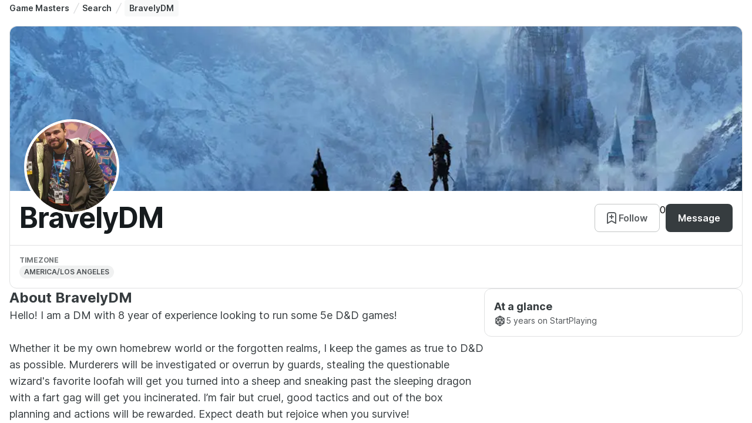

--- FILE ---
content_type: text/html; charset=utf-8
request_url: https://startplaying.games/gm/1601596398865x426703001320976100
body_size: 7924
content:
<!DOCTYPE html><html><head><meta charSet="utf-8" data-next-head=""/><meta name="viewport" content="width=device-width" data-next-head=""/><title data-next-head="">Professional Game Master - BravelyDM | StartPlaying</title><meta name="robots" content="index,follow" data-next-head=""/><meta name="description" content="Hello! I am a DM with 8 year of experience looking to run some 5e D&amp;D games!

Whether it be my own homebrew world or the forgotten realms, I keep the games as true to D&amp;D as possible. Murderers will be investigated or overrun by guards, stealing the questionable wizard&#x27;s favorite loofah will get you turned into a sheep and sneaking past the sleeping dragon with a fart gag will get you incinerated. I’m fair but cruel, good tactics and out of the box planning and actions will be rewarded. Expect death but rejoice when you survive!

Role playing is also rewarded! I love nothing more than giving players the spotlight they deserve and am willing to work with each player on a personal level to get the most fun out of their character.

So come play with me! I can guarantee you the some of the best TTRPG experiences you can ask for." data-next-head=""/><meta name="twitter:card" content="summary_large_image" data-next-head=""/><meta name="twitter:site" content="@startplaying" data-next-head=""/><meta property="og:title" content="Professional Game Master - BravelyDM | StartPlaying" data-next-head=""/><meta property="og:description" content="Hello! I am a DM with 8 year of experience looking to run some 5e D&amp;D games!

Whether it be my own homebrew world or the forgotten realms, I keep the games as true to D&amp;D as possible. Murderers will be investigated or overrun by guards, stealing the questionable wizard&#x27;s favorite loofah will get you turned into a sheep and sneaking past the sleeping dragon with a fart gag will get you incinerated. I’m fair but cruel, good tactics and out of the box planning and actions will be rewarded. Expect death but rejoice when you survive!

Role playing is also rewarded! I love nothing more than giving players the spotlight they deserve and am willing to work with each player on a personal level to get the most fun out of their character.

So come play with me! I can guarantee you the some of the best TTRPG experiences you can ask for." data-next-head=""/><meta property="og:url" content="https://startplaying.games/gm/1601596398865x426703001320976100" data-next-head=""/><meta property="og:type" content="website" data-next-head=""/><meta property="og:image" content="https://spg-images.s3.us-west-1.amazonaws.com/f1601597259499x742371306184798100/20200601_193201.png" data-next-head=""/><meta property="og:site_name" content="StartPlaying" data-next-head=""/><link rel="canonical" href="https://startplaying.games/gm/1601596398865x426703001320976100" data-next-head=""/><link rel="icon" href="/favicon-32x32.png" sizes="32x32" type="image/png" data-next-head=""/><link rel="icon" href="/favicon-16x16.png" sizes="16x16" type="image/png" data-next-head=""/><link rel="apple-touch-icon" href="/assets/apple/apple-touch-icon.png" sizes="180x180" data-next-head=""/><link rel="manifest" href="/site.webmanifest" data-next-head=""/><link data-next-font="" rel="preconnect" href="/" crossorigin="anonymous"/><link rel="preload" href="/_next/static/css/afd0acd484822693.css?dpl=dpl_HQmNBo5jEHwA9haVZ9yJ7DTvCyKA" as="style"/><link rel="stylesheet" href="https://fonts.googleapis.com/css?family=Inter:300,400,500,700&amp;display=swap"/><link rel="stylesheet" href="/_next/static/css/afd0acd484822693.css?dpl=dpl_HQmNBo5jEHwA9haVZ9yJ7DTvCyKA" data-n-g=""/><noscript data-n-css=""></noscript><script defer="" noModule="" src="/_next/static/chunks/polyfills-42372ed130431b0a.js?dpl=dpl_HQmNBo5jEHwA9haVZ9yJ7DTvCyKA"></script><script src="/_next/static/chunks/webpack-9f67bf3ff67cad1f.js?dpl=dpl_HQmNBo5jEHwA9haVZ9yJ7DTvCyKA" defer=""></script><script src="/_next/static/chunks/framework-dd8328f0008e9946.js?dpl=dpl_HQmNBo5jEHwA9haVZ9yJ7DTvCyKA" defer=""></script><script src="/_next/static/chunks/main-f31e56f2326daa9f.js?dpl=dpl_HQmNBo5jEHwA9haVZ9yJ7DTvCyKA" defer=""></script><script src="/_next/static/chunks/pages/_app-49f112b7c76e9693.js?dpl=dpl_HQmNBo5jEHwA9haVZ9yJ7DTvCyKA" defer=""></script><script src="/_next/static/chunks/3883-0918a51dd5656858.js?dpl=dpl_HQmNBo5jEHwA9haVZ9yJ7DTvCyKA" defer=""></script><script src="/_next/static/chunks/4619-38126b377aaf1148.js?dpl=dpl_HQmNBo5jEHwA9haVZ9yJ7DTvCyKA" defer=""></script><script src="/_next/static/chunks/pages/gm/%5Bslug%5D-600f4cd7739b6443.js?dpl=dpl_HQmNBo5jEHwA9haVZ9yJ7DTvCyKA" defer=""></script><script src="/_next/static/BX3NwmThHbw0ZTugbD7BV/_buildManifest.js?dpl=dpl_HQmNBo5jEHwA9haVZ9yJ7DTvCyKA" defer=""></script><script src="/_next/static/BX3NwmThHbw0ZTugbD7BV/_ssgManifest.js?dpl=dpl_HQmNBo5jEHwA9haVZ9yJ7DTvCyKA" defer=""></script></head><body><div id="__next"><script>((a,b,c,d,e,f,g,h)=>{let i=document.documentElement,j=["light","dark"];function k(b){var c;(Array.isArray(a)?a:[a]).forEach(a=>{let c="class"===a,d=c&&f?e.map(a=>f[a]||a):e;c?(i.classList.remove(...d),i.classList.add(f&&f[b]?f[b]:b)):i.setAttribute(a,b)}),c=b,h&&j.includes(c)&&(i.style.colorScheme=c)}if(d)k(d);else try{let a=localStorage.getItem(b)||c,d=g&&"system"===a?window.matchMedia("(prefers-color-scheme: dark)").matches?"dark":"light":a;k(d)}catch(a){}})("class","theme","light",null,["light","dark"],{"light":"_1giugq5l5"},false,true)</script><main style="height:100%;width:100%;display:flex;flex-direction:column"><div style="height:100%;overflow:auto;width:100%;display:flex;flex-direction:column"><div style="background-position:center;background-size:cover" class="_1sn9nye8 _1dzxdj5 _1dzxdj3c _1dzxdj5p _1dzxdj730 _1dzxdj1tk _1dzxdj6zn _1dzxdj1v3"><div style="background-position:center;background-size:cover" class="_1sn9nye8 _1dzxdj5 _1dzxdj3c _1dzxdj730 _1dzxdj1tk"><div style="background-position:center;background-size:cover" class="_1sn9nye8 _1dzxdj5 _1dzxdjly _1dzxdjsc _1dzxdj69 _1dzxdj3c _1dzxdj730 _1dzxdj1tk _1dzxdjhi"><div style="background-position:center;background-size:cover" class="_1sn9nye8 _1dzxdj5 _1dzxdj37 _1dzxdj730 _1dzxdj7fy _1dzxdj1tk _1dzxdj1v3 _1dzxdjfk"><script type="application/ld+json">{"@context":"https://schema.org","@type":"BreadcrumbList","itemListElement":[{"@type":"ListItem","position":1,"name":"Game Masters","item":"https://startplaying.games/hire-a-professional-dm"},{"@type":"ListItem","position":2,"name":"Search","item":"https://startplaying.games/gm-search"},{"@type":"ListItem","position":3,"name":"BravelyDM","item":"BravelyDM"}]}</script><nav class="_1dzxdj730" aria-label="Breadcrumbs"><ol class="_1dzxdj7s _1dzxdje6 _1dzxdjkk _1dzxdjqy _1dzxdjxc _1dzxdj13q _1dzxdj1a4 _1dzxdj1gi _1dzxdj69 _1dzxdj5 _1dzxdj37 _1dzxdj1ng _1dzxdj55"><li class="_1a2oezv2 "><a href="/hire-a-professional-dm" class="_1ueuo6uq _1dzxdj69 _1dzxdj6d3 _1dzxdjp _1dzxdj1o0 _1dzxdj6mw _1dzxdj6tn _1ueuo6u17 _1dzxdj2th _1dzxdj2tt _1dzxdj2tp _1dzxdj6we">Game Masters</a><span class="_1dzxdja _1dzxdjku"><svg xmlns="http://www.w3.org/2000/svg" width="24" height="24" viewBox="0 0 24 24" fill="none" stroke="currentColor" stroke-width="2" stroke-linecap="round" stroke-linejoin="round" class="untitled untitled-slash-divider _1qcs1qi1c _1dzxdj41 _1dzxdj5co _1dzxdj6ww _1dzxdj709"><path d="M7 22L17 2"></path></svg></span></li><li class="_1a2oezv2 "><a href="/gm-search" class="_1ueuo6uq _1dzxdj69 _1dzxdj6d3 _1dzxdjp _1dzxdj1o0 _1dzxdj6mw _1dzxdj6tn _1ueuo6u17 _1dzxdj2th _1dzxdj2tt _1dzxdj2tp _1dzxdj6we">Search</a><span class="_1dzxdja _1dzxdjku"><svg xmlns="http://www.w3.org/2000/svg" width="24" height="24" viewBox="0 0 24 24" fill="none" stroke="currentColor" stroke-width="2" stroke-linecap="round" stroke-linejoin="round" class="untitled untitled-slash-divider _1qcs1qi1c _1dzxdj41 _1dzxdj5co _1dzxdj6ww _1dzxdj709"><path d="M7 22L17 2"></path></svg></span></li><li class="_1a2oezv2 _1a2oezv5 _1dzxdjlo _1dzxdjs2 _1dzxdj8c _1dzxdjeq _1dzxdj1x0 _1dzxdj6d1" aria-current="page"><p class="_1fs09382p _1dzxdjxc _1dzxdj13q _1dzxdj1a4 _1dzxdj1gi _1dzxdj1tp _1dzxdj2r5 _1dzxdj6we _1fs093841 _1fs093848 _1fs09383n _1dzxdj6u9 _1dzxdj6ug _1dzxdj6tn">BravelyDM</p></li></ol></nav></div><div style="background-position:center;background-size:cover" class="_1sn9nye8 _1dzxdj5 _1dzxdj3c _1dzxdj730 _1dzxdj7fy _1dzxdj1tk _1dzxdj1p4"><div style="background-position:center;background-size:cover" class="_1sn9nye8 _1dzxdj5 _1dzxdj37 _1dzxdj730 _1dzxdj1tk"><div style="background-position:center;background-size:cover" class="_1sn9nye8 _1dzxdj5 _1dzxdj4pq _1dzxdj6d5 _1dzxdj6cn _1dzxdj6cs _1dzxdj3c _1dzxdj6d5 _1dzxdj730 _1dzxdj1tk _1dzxdj1p4"><div class="_1dzxdj7gh _1dzxdj730 _1dzxdj6y5"><img alt="BravelyDM banner" loading="lazy" decoding="async" data-nimg="fill" style="position:absolute;height:100%;width:100%;left:0;top:0;right:0;bottom:0;object-fit:cover;color:transparent;border-top-left-radius:12px;border-top-right-radius:12px" sizes="(max-width: 460px) 400px, (min-width: 461px) and (max-width: 1023px) 400px, (min-width: 1024px) 1120px, (min-width: 1375px) 1120px" srcSet="/_next/image?url=%2Fassets%2Fgm%2Fbanner%2Fbanner-3.jpeg&amp;w=16&amp;q=75 16w, /_next/image?url=%2Fassets%2Fgm%2Fbanner%2Fbanner-3.jpeg&amp;w=32&amp;q=75 32w, /_next/image?url=%2Fassets%2Fgm%2Fbanner%2Fbanner-3.jpeg&amp;w=48&amp;q=75 48w, /_next/image?url=%2Fassets%2Fgm%2Fbanner%2Fbanner-3.jpeg&amp;w=64&amp;q=75 64w, /_next/image?url=%2Fassets%2Fgm%2Fbanner%2Fbanner-3.jpeg&amp;w=96&amp;q=75 96w, /_next/image?url=%2Fassets%2Fgm%2Fbanner%2Fbanner-3.jpeg&amp;w=128&amp;q=75 128w, /_next/image?url=%2Fassets%2Fgm%2Fbanner%2Fbanner-3.jpeg&amp;w=256&amp;q=75 256w, /_next/image?url=%2Fassets%2Fgm%2Fbanner%2Fbanner-3.jpeg&amp;w=384&amp;q=75 384w, /_next/image?url=%2Fassets%2Fgm%2Fbanner%2Fbanner-3.jpeg&amp;w=640&amp;q=75 640w, /_next/image?url=%2Fassets%2Fgm%2Fbanner%2Fbanner-3.jpeg&amp;w=750&amp;q=75 750w, /_next/image?url=%2Fassets%2Fgm%2Fbanner%2Fbanner-3.jpeg&amp;w=828&amp;q=75 828w, /_next/image?url=%2Fassets%2Fgm%2Fbanner%2Fbanner-3.jpeg&amp;w=1080&amp;q=75 1080w, /_next/image?url=%2Fassets%2Fgm%2Fbanner%2Fbanner-3.jpeg&amp;w=1200&amp;q=75 1200w, /_next/image?url=%2Fassets%2Fgm%2Fbanner%2Fbanner-3.jpeg&amp;w=1920&amp;q=75 1920w, /_next/image?url=%2Fassets%2Fgm%2Fbanner%2Fbanner-3.jpeg&amp;w=2048&amp;q=75 2048w, /_next/image?url=%2Fassets%2Fgm%2Fbanner%2Fbanner-3.jpeg&amp;w=3840&amp;q=75 3840w" src="/_next/image?url=%2Fassets%2Fgm%2Fbanner%2Fbanner-3.jpeg&amp;w=3840&amp;q=75"/><div style="position:absolute;left:24px;bottom:-40px;background-color:white;border:4px solid white;border-radius:50%;overflow:hidden"><span><div class="_1dzxdj1xl _1dzxdj1uo _1dzxdj7gh _1dzxdj6xm _1dzxdj70z"><div class="_1dzxdj6zn _1dzxdj730 _1dzxdj7gh _1dzxdja _19q7z4dp _19q7z4dy _19q7z4d10"><img alt="" loading="lazy" decoding="async" data-nimg="fill" class="_19q7z4d14 _1dzxdj6zn _1dzxdj730 _19q7z4d12 _19q7z4d18" style="position:absolute;height:100%;width:100%;left:0;top:0;right:0;bottom:0;color:transparent" sizes="(max-width: 460px) 200px, (min-width: 461px) and (max-width: 1023px) 200px, (min-width: 1024px) 200px, (min-width: 1375px) 200px" srcSet="/_next/image?url=https%3A%2F%2Fspg-images.s3.us-west-1.amazonaws.com%2Ff1601597259499x742371306184798100%2F20200601_193201.png&amp;w=16&amp;q=75 16w, /_next/image?url=https%3A%2F%2Fspg-images.s3.us-west-1.amazonaws.com%2Ff1601597259499x742371306184798100%2F20200601_193201.png&amp;w=32&amp;q=75 32w, /_next/image?url=https%3A%2F%2Fspg-images.s3.us-west-1.amazonaws.com%2Ff1601597259499x742371306184798100%2F20200601_193201.png&amp;w=48&amp;q=75 48w, /_next/image?url=https%3A%2F%2Fspg-images.s3.us-west-1.amazonaws.com%2Ff1601597259499x742371306184798100%2F20200601_193201.png&amp;w=64&amp;q=75 64w, /_next/image?url=https%3A%2F%2Fspg-images.s3.us-west-1.amazonaws.com%2Ff1601597259499x742371306184798100%2F20200601_193201.png&amp;w=96&amp;q=75 96w, /_next/image?url=https%3A%2F%2Fspg-images.s3.us-west-1.amazonaws.com%2Ff1601597259499x742371306184798100%2F20200601_193201.png&amp;w=128&amp;q=75 128w, /_next/image?url=https%3A%2F%2Fspg-images.s3.us-west-1.amazonaws.com%2Ff1601597259499x742371306184798100%2F20200601_193201.png&amp;w=256&amp;q=75 256w, /_next/image?url=https%3A%2F%2Fspg-images.s3.us-west-1.amazonaws.com%2Ff1601597259499x742371306184798100%2F20200601_193201.png&amp;w=384&amp;q=75 384w, /_next/image?url=https%3A%2F%2Fspg-images.s3.us-west-1.amazonaws.com%2Ff1601597259499x742371306184798100%2F20200601_193201.png&amp;w=640&amp;q=75 640w, /_next/image?url=https%3A%2F%2Fspg-images.s3.us-west-1.amazonaws.com%2Ff1601597259499x742371306184798100%2F20200601_193201.png&amp;w=750&amp;q=75 750w, /_next/image?url=https%3A%2F%2Fspg-images.s3.us-west-1.amazonaws.com%2Ff1601597259499x742371306184798100%2F20200601_193201.png&amp;w=828&amp;q=75 828w, /_next/image?url=https%3A%2F%2Fspg-images.s3.us-west-1.amazonaws.com%2Ff1601597259499x742371306184798100%2F20200601_193201.png&amp;w=1080&amp;q=75 1080w, /_next/image?url=https%3A%2F%2Fspg-images.s3.us-west-1.amazonaws.com%2Ff1601597259499x742371306184798100%2F20200601_193201.png&amp;w=1200&amp;q=75 1200w, /_next/image?url=https%3A%2F%2Fspg-images.s3.us-west-1.amazonaws.com%2Ff1601597259499x742371306184798100%2F20200601_193201.png&amp;w=1920&amp;q=75 1920w, /_next/image?url=https%3A%2F%2Fspg-images.s3.us-west-1.amazonaws.com%2Ff1601597259499x742371306184798100%2F20200601_193201.png&amp;w=2048&amp;q=75 2048w, /_next/image?url=https%3A%2F%2Fspg-images.s3.us-west-1.amazonaws.com%2Ff1601597259499x742371306184798100%2F20200601_193201.png&amp;w=3840&amp;q=75 3840w" src="/_next/image?url=https%3A%2F%2Fspg-images.s3.us-west-1.amazonaws.com%2Ff1601597259499x742371306184798100%2F20200601_193201.png&amp;w=3840&amp;q=75"/></div></div></span></div></div><div style="background-position:center;background-size:cover" class="_1sn9nye8 _1dzxdj5 _1dzxdj3c _1dzxdj730 _1dzxdj1tk"><div style="background-position:center;background-size:cover" class="_1sn9nye8 _1dzxdj5 _1dzxdj96 _1dzxdjfk _1dzxdjly _1dzxdjsc _1dzxdj3c _1dzxdj730 _1dzxdj1tk _1dzxdj1o0"><div style="background-position:center;background-size:cover" class="_1sn9nye8 _1dzxdj5 _1dzxdj3c _1dzxdj730 _1dzxdj1tk"><div style="background-position:center;background-size:cover" class="_1sn9nye8 _1dzxdj5 _1dzxdj69 _1dzxdj37 _1dzxdj5p _1dzxdj730 _1dzxdj1tk"><div style="background-position:center;background-size:cover" class="_1sn9nye8 _1dzxdj5 _1dzxdj1e _1dzxdj37 _1dzxdj730 _1dzxdj1tk"><h1 class="d1y2pv1o _1dzxdjxc _1dzxdj13q _1dzxdj1a4 _1dzxdj1gi _1dzxdj1tp _1dzxdj2qy _1dzxdj6wg _1dzxdj6ux _1dzxdj6vm _1dzxdj6vy _1dzxdj6u9 _1dzxdj6ud _1dzxdj6u9 _1dzxdj6ux _1dzxdj6vm _1dzxdj6vy">BravelyDM</h1></div><div style="background-position:center;background-size:cover" class="_1sn9nye8 _1dzxdj5 _1dzxdj37 _1dzxdj733 _1dzxdj1tk _1dzxdj1oa _1dzxdj6x3"><button class="_1xjz8am12 _1dzxdj5 _1dzxdj69 _1dzxdj1o0 _1dzxdj6d3 _1dzxdj6cs _1dzxdj4do _1dzxdj7g2 _1dzxdj7g5 _1dzxdj6mw _1xjz8am16 _1xjz8am4 _1xjz8am1e _1dzxdj5a _1xjz8am1f _1dzxdj6tr _1dzxdj6cn _1dzxdj6wc _1dzxdj222 _1dzxdj22l _1dzxdj22c _1dzxdj22o _1dzxdj22w _1dzxdj4dv _1dzxdj4ee _1dzxdj4e5 _1dzxdj4eh _1dzxdj4ep _1dzxdj2uu _1dzxdj2vd _1dzxdj2v4 _1dzxdj2vg _1dzxdj2vo _1dzxdj4uz _1dzxdj4vi _1dzxdj4v9 _1dzxdj4vl _1dzxdj4vt _1dzxdjm3 _1dzxdjsh _1dzxdj91 _1dzxdjff" type="button"><div style="margin-left:-4px"><svg xmlns="http://www.w3.org/2000/svg" width="24" height="24" viewBox="0 0 24 24" fill="none" stroke="currentColor" stroke-width="2" stroke-linecap="round" stroke-linejoin="round" class="untitled untitled-bookmark-add _1qcs1qi1c _1dzxdj41 _1dzxdj5k2 _1dzxdj6wx _1dzxdj70a"><path d="M12 13V7M9 10H15M19 21V7.8C19 6.11984 19 5.27976 18.673 4.63803C18.3854 4.07354 17.9265 3.6146 17.362 3.32698C16.7202 3 15.8802 3 14.2 3H9.8C8.11984 3 7.27976 3 6.63803 3.32698C6.07354 3.6146 5.6146 4.07354 5.32698 4.63803C5 5.27976 5 6.11984 5 7.8V21L12 17L19 21Z"></path></svg></div>Follow</button>0<button class="_1xjz8am12 _1dzxdj5 _1dzxdj69 _1dzxdj1o0 _1dzxdj6d3 _1dzxdj6cs _1dzxdj4do _1dzxdj7g2 _1dzxdj7g5 _1dzxdj6mw _1xjz8am16 _1xjz8am4 _1xjz8am1e _1dzxdj5a _1xjz8am1f _1dzxdj6tr _1dzxdj2tv _1dzxdj2ue _1dzxdj2u5 _1dzxdj2uh _1dzxdj2up _1dzxdj4u0 _1dzxdj4u9 _1dzxdj6wc _1dzxdj204 _1dzxdj20n _1dzxdj20e _1dzxdj20q _1dzxdj20y _1dzxdjm3 _1dzxdjsh _1dzxdj91 _1dzxdjff" type="button">Message</button></div></div></div><div style="background-position:center;background-size:cover" class="_1sn9nye8 _1dzxdj5 _1dzxdj69 _1dzxdj37 _1dzxdj730 _1dzxdj1tk _1dzxdj1ng"></div></div><div data-orientation="horizontal" role="none" class="_6fltty7 _1dzxdj41 _1dzxdj2h8 _6fltty4"></div><div style="background-position:center;background-size:cover" class="_1sn9nye8 _1dzxdj5 _1dzxdj96 _1dzxdjfk _1dzxdjly _1dzxdjsc _1dzxdj37 _1dzxdj730 _1dzxdj4g _1dzxdj1tk _1dzxdj1ok"><div style="background-position:center;background-size:cover" class="_1sn9nye8 _1dzxdj5 _1dzxdj3c _1dzxdj733 _1dzxdj1tk _1dzxdj1o0"><p class="_1fs09382p _1dzxdjxc _1dzxdj13q _1dzxdj1a4 _1dzxdj1gi _1dzxdj1tp _1dzxdj2rj _1dzxdj6wd _1fs093840 _1fs093848 _1fs09383n _1dzxdj1uj _1dzxdj6u9 _1dzxdj6ud _1dzxdj6tj _1dzxdj1uj _1dzxdj6w9">Timezone</p><div class="_1efp03ey _1dzxdjp _1dzxdj69 _1dzxdj1ng _1dzxdj6d6 _1dzxdj76c _1dzxdj41 _1dzxdj733 _1dzxdj1tu _1dzxdj1uj _1dzxdj7fy _1efp03e15 _1efp03e1j _1efp03e1d _1efp03e1f _1efp03e1h _1dzxdjlo _1dzxdjs2 _1dzxdj82 _1dzxdjeg _1dzxdj2lp"><span class="_1efp03e1x _1dzxdj6ti _1dzxdj6we _1dzxdj1ut _1dzxdj6wf _1efp03e20 _1efp03e23 _1dzxdj2rc" title="America/los Angeles">America/los Angeles</span></div></div></div></div></div></div><div style="background-position:center;background-size:cover" class="_1sn9nye8 _1dzxdj5 _1dzxdj37 _1dzxdj730 _1dzxdj1tk"><div style="background-position:center;background-size:cover" class="_1sn9nye8 _1dzxdj5 _1dzxdj3c _1dzxdj730 _1dzxdj1tk _1dzxdj1ok"><div style="background-position:center;background-size:cover" class="_1sn9nye8 _1dzxdj5 _1dzxdj37 _1dzxdj730 _1dzxdj1tk _1dzxdj1p4"><div style="background-position:center;background-size:cover" class="_1sn9nye8 _1dzxdj5 _1dzxdj3c _1dzxdj730 _1dzxdj1tk _1dzxdj1oa"><h2 class="d1y2pv1o _1dzxdjxc _1dzxdj13q _1dzxdj1a4 _1dzxdj1gi _1dzxdj1tp _1dzxdj2r5 _1dzxdj6wg _1dzxdj6uu _1dzxdj6vj _1dzxdj6u9 _1dzxdj6ud _1dzxdj6u9 _1dzxdj6uu _1dzxdj6vj">About BravelyDM</h2><p class="_1fs09382p _1dzxdjxc _1dzxdj13q _1dzxdj1a4 _1dzxdj1gi _1dzxdj1tp _1dzxdj2r5 _1dzxdj6wd _1fs093843 _1fs093848 _1fs09383n _1dzxdj6u9 _1dzxdj6uf _1dzxdj6tt">Hello! I am a DM with 8 year of experience looking to run some 5e D&amp;D games!

Whether it be my own homebrew world or the forgotten realms, I keep the games as true to D&amp;D as possible. Murderers will be investigated or overrun by guards, stealing the questionable wizard&#x27;s favorite loofah will get you turned into a sheep and sneaking past the sleeping dragon with a fart gag will get you incinerated. I’m fair but cruel, good tactics and out of the box planning and actions will be rewarded. Expect death but rejoice when you survive!

Role playing is also rewarded! I love nothing more than giving players the spotlight they deserve and am willing to work with each player on a personal level to get the most fun out of their character.

So come play with me! I can guarantee you the some of the best TTRPG experiences you can ask for.</p></div><div style="background-position:center;background-size:cover" class="_1sn9nye8 _1dzxdj5 _1dzxdj3c _1dzxdj41 _1dzxdj71z _1dzxdj1tk _1dzxdj1ok"><div style="background-position:center;background-size:cover" class="_1sn9nye8 _1dzxdj5 _1dzxdj4pq _1dzxdj6d5 _1dzxdj6cn _1dzxdj6cs _1dzxdj96 _1dzxdjfk _1dzxdjly _1dzxdjsc _1dzxdj3c _1dzxdj6d5 _1dzxdj730 _1dzxdj1tk _1dzxdj6zw _1dzxdj1oa"><p class="_1fs09382p _1dzxdjxc _1dzxdj13q _1dzxdj1a4 _1dzxdj1gi _1dzxdj1tp _1dzxdj2r5 _1dzxdj6wd _1fs093843 _1fs093848 _1fs09383n _1dzxdj6u9 _1dzxdj6ud _1dzxdj6tw">At a glance</p><div style="background-position:center;background-size:cover" class="_1sn9nye8 _1dzxdj5 _1dzxdj7g4 _1dzxdj37 _1dzxdj730 _1dzxdj1tk _1dzxdj1ng"><svg class="_1qcs1qi1c _1dzxdj41 _1dzxdj4sn _1dzxdj6ww _1dzxdj709" width="24" height="24" viewBox="0 0 24 24" fill="none" stroke="currentColor" stroke-width="1.8" xmlns="http://www.w3.org/2000/svg"><path d="M3.60001 7.1999L12 2.3999M3.60001 7.1999V16.7999M3.60001 7.1999L8.40001 9.5999M12 2.3999L20.4 7.1999M12 2.3999L8.40001 9.5999M12 2.3999L15.6 9.5999M20.4 7.1999V16.7999M20.4 7.1999L15.6 9.5999M20.4 16.7999L12 22.1999M20.4 16.7999L15.6 9.5999M20.4 16.7999L12 17.3999M12 22.1999L3.60001 16.7999M12 22.1999V17.3999M3.60001 16.7999L8.40001 9.5999M3.60001 16.7999L12 17.3999M8.40001 9.5999H15.6M8.40001 9.5999L12 17.3999M15.6 9.5999L12 17.3999" stroke="inherit" stroke-width="inherit" stroke-linecap="round" stroke-linejoin="round"></path></svg><p class="_1fs09382p _1dzxdjxc _1dzxdj13q _1dzxdj1a4 _1dzxdj1gi _1dzxdj1tp _1dzxdj2rc _1dzxdj6wd _1fs093841 _1fs093848 _1fs09383n _1dzxdj6u9 _1dzxdj6uf _1dzxdj6tl">5 years<!-- --> on StartPlaying</p></div></div></div></div></div></div><div data-orientation="horizontal" role="none" class="_6fltty7 _1dzxdj41 _1dzxdj2h8 _6fltty4"></div><div style="background-position:center;background-size:cover" class="_1sn9nye8 _1dzxdj5 _1dzxdj37 _1dzxdj730 _1dzxdj1tk"><div style="background-position:center;background-size:cover" class="_1sn9nye8 _1dzxdj5 _1dzxdj5a _1dzxdj69 _1dzxdj37 _1dzxdj730 _1dzxdj1tk"><div class="_1gaxdko5 _1gaxdko6 _1gaxdko9 _1dzxdj6wx _1dzxdj70a _1gaxdkod"></div></div></div></div></div></div><footer><div style="background-position:center;background-size:cover" class="_1sn9nye8 _1dzxdj5 _1dzxdjpp _1dzxdjw3 _1dzxdj2n9 _1dzxdj69 _1dzxdj3c _1dzxdj730 _1dzxdj1tk _1dzxdjau _1dzxdjgo"><div style="background-position:center;background-size:cover" class="_1sn9nye8 _1dzxdj5 _1dzxdj3c _1dzxdj730 _1dzxdj7fg _1dzxdj1tk _1dzxdj1py"><div style="background-position:center;background-size:cover" class="_1sn9nye8 _1dzxdj5 _1dzxdj37 _1dzxdj730 _1dzxdj1tk _1dzxdj1ou"><div style="background-position:center;background-size:cover" class="_1sn9nye8 _1dzxdj5 _1dzxdj3c _1dzxdj730 _1dzxdj1tk _1dzxdj1oa"><p class="_1fs09382p _1dzxdjxc _1dzxdj13q _1dzxdj1a4 _1dzxdj1gi _1dzxdj1tp _1dzxdj2sp _1dzxdj6wd _1fs093841 _1fs093848 _1fs09383n _1dzxdj6u9 _1dzxdj6ug _1dzxdj6tn">Start Playing</p><div style="background-position:center;background-size:cover" class="_1sn9nye8 _1dzxdj5 _1dzxdj3c _1dzxdj730 _1dzxdj1tk _1dzxdj1o5"><a href="/blog/about" class="_1ueuo6uq _1dzxdj69 _1dzxdj6d3 _1dzxdjp _1dzxdj1o0 _1dzxdj6mw _1dzxdj6tn _1ueuo6u17 _1dzxdj3he _1dzxdj2su _1dzxdj3ht">About</a><a href="/blog/contact-startplaying" class="_1ueuo6uq _1dzxdj69 _1dzxdj6d3 _1dzxdjp _1dzxdj1o0 _1dzxdj6mw _1dzxdj6tn _1ueuo6u17 _1dzxdj3he _1dzxdj2su _1dzxdj3ht">Partnerships</a><a href="/blog" class="_1ueuo6uq _1dzxdj69 _1dzxdj6d3 _1dzxdjp _1dzxdj1o0 _1dzxdj6mw _1dzxdj6tn _1ueuo6u17 _1dzxdj3he _1dzxdj2su _1dzxdj3ht">Blog</a><a href="/blog/contact-startplaying" class="_1ueuo6uq _1dzxdj69 _1dzxdj6d3 _1dzxdjp _1dzxdj1o0 _1dzxdj6mw _1dzxdj6tn _1ueuo6u17 _1dzxdj3he _1dzxdj2su _1dzxdj3ht">Contact Us</a><a href="/careers" class="_1ueuo6uq _1dzxdj69 _1dzxdj6d3 _1dzxdjp _1dzxdj1o0 _1dzxdj6mw _1dzxdj6tn _1ueuo6u17 _1dzxdj3he _1dzxdj2su _1dzxdj3ht">Careers</a></div></div><div style="background-position:center;background-size:cover" class="_1sn9nye8 _1dzxdj5 _1dzxdj3c _1dzxdj730 _1dzxdj1tk _1dzxdj1oa"><p class="_1fs09382p _1dzxdjxc _1dzxdj13q _1dzxdj1a4 _1dzxdj1gi _1dzxdj1tp _1dzxdj2sp _1dzxdj6wd _1fs093841 _1fs093848 _1fs09383n _1dzxdj6u9 _1dzxdj6ug _1dzxdj6tn">Browse</p><div style="background-position:center;background-size:cover" class="_1sn9nye8 _1dzxdj5 _1dzxdj3c _1dzxdj730 _1dzxdj1tk _1dzxdj1o5"><a href="/search" class="_1ueuo6uq _1dzxdj69 _1dzxdj6d3 _1dzxdjp _1dzxdj1o0 _1dzxdj6mw _1dzxdj6tn _1ueuo6u17 _1dzxdj3he _1dzxdj2su _1dzxdj3ht">Games</a><a href="/learn-to-play-dungeons-and-dragons" class="_1ueuo6uq _1dzxdj69 _1dzxdj6d3 _1dzxdjp _1dzxdj1o0 _1dzxdj6mw _1dzxdj6tn _1ueuo6u17 _1dzxdj3he _1dzxdj2su _1dzxdj3ht">Learn to Play</a><a href="/hire-a-professional-dm" class="_1ueuo6uq _1dzxdj69 _1dzxdj6d3 _1dzxdjp _1dzxdj1o0 _1dzxdj6mw _1dzxdj6tn _1ueuo6u17 _1dzxdj3he _1dzxdj2su _1dzxdj3ht">Hire a Professional DM</a><a href="/gift-card" class="_1ueuo6uq _1dzxdj69 _1dzxdj6d3 _1dzxdjp _1dzxdj1o0 _1dzxdj6mw _1dzxdj6tn _1ueuo6u17 _1dzxdj3he _1dzxdj2su _1dzxdj3ht">Gift Cards</a></div></div><div style="background-position:center;background-size:cover" class="_1sn9nye8 _1dzxdj5 _1dzxdj3c _1dzxdj730 _1dzxdj1tk _1dzxdj1oa"><p class="_1fs09382p _1dzxdjxc _1dzxdj13q _1dzxdj1a4 _1dzxdj1gi _1dzxdj1tp _1dzxdj2sp _1dzxdj6wd _1fs093841 _1fs093848 _1fs09383n _1dzxdj6u9 _1dzxdj6ug _1dzxdj6tn">Support</p><div style="background-position:center;background-size:cover" class="_1sn9nye8 _1dzxdj5 _1dzxdj3c _1dzxdj730 _1dzxdj1tk _1dzxdj1o5"><a href="/reviews" class="_1ueuo6uq _1dzxdj69 _1dzxdj6d3 _1dzxdjp _1dzxdj1o0 _1dzxdj6mw _1dzxdj6tn _1ueuo6u17 _1dzxdj3he _1dzxdj2su _1dzxdj3ht">Testimonials</a><a href="https://intercom.help/startplaying/en/articles/8719156-everything-you-need-to-know-about-refunds" target="_blank" class="_1ueuo6uq _1dzxdj69 _1dzxdj6d3 _1dzxdjp _1dzxdj1o0 _1dzxdj6mw _1dzxdj6tn _1ueuo6u17 _1dzxdj3he _1dzxdj2su _1dzxdj3ht">Refunds</a><a href="https://intercom.help/startplaying" target="_blank" class="_1ueuo6uq _1dzxdj69 _1dzxdj6d3 _1dzxdjp _1dzxdj1o0 _1dzxdj6mw _1dzxdj6tn _1ueuo6u17 _1dzxdj3he _1dzxdj2su _1dzxdj3ht">Contact Support</a><a href="https://intercom.help/startplaying/en/articles/8719236-how-to-report-a-user-on-startplaying" target="_blank" class="_1ueuo6uq _1dzxdj69 _1dzxdj6d3 _1dzxdjp _1dzxdj1o0 _1dzxdj6mw _1dzxdj6tn _1ueuo6u17 _1dzxdj3he _1dzxdj2su _1dzxdj3ht">Report</a><a href="https://intercom.help/startplaying" target="_blank" class="_1ueuo6uq _1dzxdj69 _1dzxdj6d3 _1dzxdjp _1dzxdj1o0 _1dzxdj6mw _1dzxdj6tn _1ueuo6u17 _1dzxdj3he _1dzxdj2su _1dzxdj3ht">FAQ</a></div></div><div style="background-position:center;background-size:cover" class="_1sn9nye8 _1dzxdj5 _1dzxdj3c _1dzxdj730 _1dzxdj1tk _1dzxdj1oa"><p class="_1fs09382p _1dzxdjxc _1dzxdj13q _1dzxdj1a4 _1dzxdj1gi _1dzxdj1tp _1dzxdj2sp _1dzxdj6wd _1fs093841 _1fs093848 _1fs09383n _1dzxdj6u9 _1dzxdj6ug _1dzxdj6tn">Policy</p><div style="background-position:center;background-size:cover" class="_1sn9nye8 _1dzxdj5 _1dzxdj3c _1dzxdj730 _1dzxdj1tk _1dzxdj1o5"><a href="https://intercom.help/startplaying/en/articles/8938354-privacy-policy" class="_1ueuo6uq _1dzxdj69 _1dzxdj6d3 _1dzxdjp _1dzxdj1o0 _1dzxdj6mw _1dzxdj6tn _1ueuo6u17 _1dzxdj3he _1dzxdj2su _1dzxdj3ht">Privacy</a><a href="https://intercom.help/startplaying/en/articles/8719202-terms-of-service" class="_1ueuo6uq _1dzxdj69 _1dzxdj6d3 _1dzxdjp _1dzxdj1o0 _1dzxdj6mw _1dzxdj6tn _1ueuo6u17 _1dzxdj3he _1dzxdj2su _1dzxdj3ht">Terms of Service</a></div></div></div><div style="background-position:center;background-size:cover" class="_1sn9nye8 _1dzxdj5 _1dzxdj37 _1dzxdj5p _1dzxdj730 _1dzxdj1tk _1dzxdj6fh _1dzxdj6db _1dzxdj6dg _1dzxdja0 _1dzxdj1mw"><a style="text-decoration:none;color:inherit" href="/"><picture><source media="(min-width: 256px)" height="40px" srcSet="/assets/logo/logo-wordmark-white.svg"/><img alt="StartPlaying logo" width="40px" height="40px" src="/assets/logo/logo.svg" style="display:block"/></picture></a><div style="background-position:center;background-size:cover" class="_1sn9nye8 _1dzxdj5 _1dzxdj69 _1dzxdj37 _1dzxdj55 _1dzxdj733 _1dzxdj1tk _1dzxdj1ok"><a style="text-decoration:none;color:inherit" href="https://www.facebook.com/StartPlaying/" target="_blank" rel="noreferrer noopener"><svg class="_1qcs1qi1c _1dzxdj41 _1dzxdj5m0 _1dzxdj67x _1dzxdj5k9 _1dzxdj6wx _1dzxdj70a" width="24" height="24" viewBox="0 0 24 24" fill="none" stroke="currentColor" stroke-width="2" xmlns="http://www.w3.org/2000/svg"><path d="M24 12C24 5.37258 18.6274 0 12 0C5.37258 0 0 5.37258 0 12C0 17.9895 4.3882 22.954 10.125 23.8542V15.4688H7.07812V12H10.125V9.35625C10.125 6.34875 11.9166 4.6875 14.6576 4.6875C15.9701 4.6875 17.3438 4.92188 17.3438 4.92188V7.875H15.8306C14.34 7.875 13.875 8.80008 13.875 9.75V12H17.2031L16.6711 15.4688H13.875V23.8542C19.6118 22.954 24 17.9895 24 12Z" stroke="inherit" stroke-width="inherit" stroke-linecap="round" stroke-linejoin="round"></path></svg></a><a style="text-decoration:none;color:inherit" href="https://www.instagram.com/startplaying" target="_blank" rel="noreferrer noopener"><svg class="_1qcs1qi1c _1dzxdj41 _1dzxdj5m0 _1dzxdj67x _1dzxdj5k9 _1dzxdj6wx _1dzxdj70a" width="24" height="24" viewBox="0 0 24 24" fill="none" stroke="currentColor" stroke-width="2" xmlns="http://www.w3.org/2000/svg"><path d="M12 2.16094C15.2063 2.16094 15.5859 2.175 16.8469 2.23125C18.0188 2.28281 18.6516 2.47969 19.0734 2.64375C19.6313 2.85938 20.0344 3.12188 20.4516 3.53906C20.8734 3.96094 21.1313 4.35938 21.3469 4.91719C21.5109 5.33906 21.7078 5.97656 21.7594 7.14375C21.8156 8.40937 21.8297 8.78906 21.8297 11.9906C21.8297 15.1969 21.8156 15.5766 21.7594 16.8375C21.7078 18.0094 21.5109 18.6422 21.3469 19.0641C21.1313 19.6219 20.8687 20.025 20.4516 20.4422C20.0297 20.8641 19.6313 21.1219 19.0734 21.3375C18.6516 21.5016 18.0141 21.6984 16.8469 21.75C15.5813 21.8062 15.2016 21.8203 12 21.8203C8.79375 21.8203 8.41406 21.8062 7.15313 21.75C5.98125 21.6984 5.34844 21.5016 4.92656 21.3375C4.36875 21.1219 3.96563 20.8594 3.54844 20.4422C3.12656 20.0203 2.86875 19.6219 2.65313 19.0641C2.48906 18.6422 2.29219 18.0047 2.24063 16.8375C2.18438 15.5719 2.17031 15.1922 2.17031 11.9906C2.17031 8.78438 2.18438 8.40469 2.24063 7.14375C2.29219 5.97187 2.48906 5.33906 2.65313 4.91719C2.86875 4.35938 3.13125 3.95625 3.54844 3.53906C3.97031 3.11719 4.36875 2.85938 4.92656 2.64375C5.34844 2.47969 5.98594 2.28281 7.15313 2.23125C8.41406 2.175 8.79375 2.16094 12 2.16094ZM12 0C8.74219 0 8.33438 0.0140625 7.05469 0.0703125C5.77969 0.126563 4.90313 0.332812 4.14375 0.628125C3.35156 0.9375 2.68125 1.34531 2.01563 2.01562C1.34531 2.68125 0.9375 3.35156 0.628125 4.13906C0.332812 4.90313 0.126563 5.775 0.0703125 7.05C0.0140625 8.33437 0 8.74219 0 12C0 15.2578 0.0140625 15.6656 0.0703125 16.9453C0.126563 18.2203 0.332812 19.0969 0.628125 19.8563C0.9375 20.6484 1.34531 21.3188 2.01563 21.9844C2.68125 22.65 3.35156 23.0625 4.13906 23.3672C4.90313 23.6625 5.775 23.8687 7.05 23.925C8.32969 23.9812 8.7375 23.9953 11.9953 23.9953C15.2531 23.9953 15.6609 23.9812 16.9406 23.925C18.2156 23.8687 19.0922 23.6625 19.8516 23.3672C20.6391 23.0625 21.3094 22.65 21.975 21.9844C22.6406 21.3188 23.0531 20.6484 23.3578 19.8609C23.6531 19.0969 23.8594 18.225 23.9156 16.95C23.9719 15.6703 23.9859 15.2625 23.9859 12.0047C23.9859 8.74688 23.9719 8.33906 23.9156 7.05938C23.8594 5.78438 23.6531 4.90781 23.3578 4.14844C23.0625 3.35156 22.6547 2.68125 21.9844 2.01562C21.3188 1.35 20.6484 0.9375 19.8609 0.632812C19.0969 0.3375 18.225 0.13125 16.95 0.075C15.6656 0.0140625 15.2578 0 12 0Z" stroke="inherit" stroke-width="inherit" stroke-linecap="round" stroke-linejoin="round"></path><path d="M12 5.83594C8.59688 5.83594 5.83594 8.59688 5.83594 12C5.83594 15.4031 8.59688 18.1641 12 18.1641C15.4031 18.1641 18.1641 15.4031 18.1641 12C18.1641 8.59688 15.4031 5.83594 12 5.83594ZM12 15.9984C9.79219 15.9984 8.00156 14.2078 8.00156 12C8.00156 9.79219 9.79219 8.00156 12 8.00156C14.2078 8.00156 15.9984 9.79219 15.9984 12C15.9984 14.2078 14.2078 15.9984 12 15.9984Z" stroke="inherit" stroke-width="inherit" stroke-linecap="round" stroke-linejoin="round"></path><path d="M19.8469 5.59214C19.8469 6.38902 19.2 7.0312 18.4078 7.0312C17.6109 7.0312 16.9688 6.38433 16.9688 5.59214C16.9688 4.79526 17.6156 4.15308 18.4078 4.15308C19.2 4.15308 19.8469 4.79995 19.8469 5.59214Z" stroke="inherit" stroke-width="inherit" stroke-linecap="round" stroke-linejoin="round"></path></svg></a><a style="text-decoration:none;color:inherit" href="https://www.tiktok.com/@startplaying" target="_blank" rel="noreferrer noopener"><svg class="_1qcs1qi1c _1dzxdj41 _1dzxdj5m0 _1dzxdj67x _1dzxdj5k9 _1dzxdj6wx _1dzxdj70a" width="24" height="24" viewBox="0 0 24 24" fill="none" stroke="currentColor" stroke-width="2" xmlns="http://www.w3.org/2000/svg"><path d="M17.0725 0H13.0278V16.3478C13.0278 18.2957 11.4722 19.8957 9.53626 19.8957C7.60034 19.8957 6.04469 18.2957 6.04469 16.3478C6.04469 14.4348 7.56577 12.8695 9.43257 12.8V8.69567C5.31872 8.7652 2 12.1391 2 16.3478C2 20.5913 5.38786 24 9.57085 24C13.7538 24 17.1416 20.5565 17.1416 16.3478V7.9652C18.6627 9.07827 20.5295 9.73913 22.5 9.77393V5.66957C19.4579 5.56522 17.0725 3.06087 17.0725 0Z" stroke="inherit" stroke-width="inherit" stroke-linecap="round" stroke-linejoin="round"></path></svg></a><a style="text-decoration:none;color:inherit" href="https://www.linkedin.com/company/startplaying-games/" target="_blank" rel="noreferrer noopener"><svg class="_1qcs1qi1c _1dzxdj41 _1dzxdj5m0 _1dzxdj67x _1dzxdj5k9 _1dzxdj6wx _1dzxdj70a" width="24" height="24" viewBox="0 0 24 24" fill="none" stroke="currentColor" stroke-width="2" xmlns="http://www.w3.org/2000/svg"><path d="M22.2234 0H1.77187C0.792187 0 0 0.773438 0 1.72969V22.2656C0 23.2219 0.792187 24 1.77187 24H22.2234C23.2031 24 24 23.2219 24 22.2703V1.72969C24 0.773438 23.2031 0 22.2234 0ZM7.12031 20.4516H3.55781V8.99531H7.12031V20.4516ZM5.33906 7.43438C4.19531 7.43438 3.27188 6.51094 3.27188 5.37187C3.27188 4.23281 4.19531 3.30937 5.33906 3.30937C6.47813 3.30937 7.40156 4.23281 7.40156 5.37187C7.40156 6.50625 6.47813 7.43438 5.33906 7.43438ZM20.4516 20.4516H16.8937V14.8828C16.8937 13.5562 16.8703 11.8453 15.0422 11.8453C13.1906 11.8453 12.9094 13.2937 12.9094 14.7891V20.4516H9.35625V8.99531H12.7687V10.5609H12.8156C13.2891 9.66094 14.4516 8.70938 16.1813 8.70938C19.7859 8.70938 20.4516 11.0813 20.4516 14.1656V20.4516Z" stroke="inherit" stroke-width="inherit" stroke-linecap="round" stroke-linejoin="round"></path></svg></a></div></div></div></div></footer></div></div></main><!--$--><!--/$--><!--$--><!--/$--><div role="region" aria-label="Notifications (F8)" tabindex="-1" style="pointer-events:none"><ol tabindex="-1" class="_173nv6z1t _1dzxdj5a _1dzxdj69 _1dzxdj5 _1dzxdj3c _1dzxdj7gg _1dzxdj7my _1dzxdj7tp"></ol></div></div><script id="__NEXT_DATA__" type="application/json">{"props":{"pageProps":{"initialCache":{"GMStats:ckfrh4rxc0dbhbopk7dcv6osh":{"__typename":"GMStats","id":"ckfrh4rxc0dbhbopk7dcv6osh","numberOfGamesHosted":0,"numReviews":0,"totalStarRating":0,"responseRate":null,"averageResponseTime":null},"GMProfile:ckfrh4rxc0dbkbopk1roo9eyf":{"__typename":"GMProfile","id":"ckfrh4rxc0dbkbopk1roo9eyf","allowDirectMessages":true,"bannerImage":null,"bannerImageMobile":null,"costPerPlayer":20,"description":"Hello! I am a DM with 8 year of experience looking to run some 5e D\u0026D games!\n\nWhether it be my own homebrew world or the forgotten realms, I keep the games as true to D\u0026D as possible. Murderers will be investigated or overrun by guards, stealing the questionable wizard's favorite loofah will get you turned into a sheep and sneaking past the sleeping dragon with a fart gag will get you incinerated. I’m fair but cruel, good tactics and out of the box planning and actions will be rewarded. Expect death but rejoice when you survive!\n\nRole playing is also rewarded! I love nothing more than giving players the spotlight they deserve and am willing to work with each player on a personal level to get the most fun out of their character.\n\nSo come play with me! I can guarantee you the some of the best TTRPG experiences you can ask for.","facebookLink":null,"follow":null,"gmStats":{"__ref":"GMStats:ckfrh4rxc0dbhbopk7dcv6osh"},"instagramLink":null,"maxBookingHours":5,"minBookingHours":0,"superhostAt":null,"twitchLink":null,"twitterLink":null,"youtubeLink":null,"platforms":[],"gameMechanics":[],"gameSystems":[],"gameThemes":[],"gameStyleTags":[],"gmStyle":null,"gmProfilePrompts":[],"idealTable":null,"yearsOfProfessionalGmExperience":4,"yearsOfTtrpgExperience":8},"User:ckfrh4rxc0dbgbopkbe4nf62z":{"__typename":"User","id":"ckfrh4rxc0dbgbopkbe4nf62z","slug":"1601596398865x426703001320976100","created":"2020-10-01T23:53:00.000Z","identityTags":[],"image":"https://spg-images.s3.us-west-1.amazonaws.com/f1601597259499x742371306184798100/20200601_193201.png","languages":[],"name":"BravelyDM","pronouns":null,"timezone":"America/Los_Angeles","gmProfile":{"__ref":"GMProfile:ckfrh4rxc0dbkbopk1roo9eyf"},"gmTagStats":[],"gm":true},"ROOT_QUERY":{"__typename":"Query","user({\"slugOrId\":\"1601596398865x426703001320976100\"})":{"__ref":"User:ckfrh4rxc0dbgbopkbe4nf62z"}}},"isBot":true},"__N_SSP":true},"page":"/gm/[slug]","query":{"slug":"1601596398865x426703001320976100"},"buildId":"BX3NwmThHbw0ZTugbD7BV","isFallback":false,"isExperimentalCompile":false,"gssp":true,"scriptLoader":[]}</script></body></html>

--- FILE ---
content_type: application/javascript; charset=utf-8
request_url: https://startplaying.games/_next/static/chunks/3883-0918a51dd5656858.js?dpl=dpl_HQmNBo5jEHwA9haVZ9yJ7DTvCyKA
body_size: 5078
content:
"use strict";(self.webpackChunk_N_E=self.webpackChunk_N_E||[]).push([[3883],{10374:(e,t,o)=>{o.d(t,{P:()=>n});var i=o(59244);let n={FindGames:{border:"primary",height:480,hoverBorder:"hover",hoverShadow:"md",href:i.c0,imageRadius:{topLeft:8,topRight:8},padding:16,paddingMobile:16,radius:8,showFollowButton:!0,showHost:!0,showRequestMenuOptions:!1,showRequestStatus:!1},MyGames:{border:"primary",height:480,hoverBorder:"hover",hoverShadow:"md",href:i.cX,imageRadius:{topLeft:8,topRight:8},maxWidth:328,padding:16,paddingMobile:16,radius:8,showHost:!0,showPendingPriceIncreaseBadge:!0,showRequestMenuOptions:!1,showRequestStatus:!0,width:328},MyGameDetails:{href:i.c0,padding:24,paddingMobile:16,showFollowButton:!0,showHost:!1,showRequestMenuOptions:!0,showRequestStatus:!0},Carousel:{border:"primary",height:480,hoverBorder:"hover",hoverShadow:"md",href:i.c0,imageRadius:{topLeft:8,topRight:8},padding:16,paddingMobile:16,radius:8,showHost:!0,showRequestMenuOptions:!1,showRequestStatus:!1,width:328},Following:{border:"primary",height:480,hoverBorder:"hover",hoverShadow:"md",href:i.c0,padding:16,paddingMobile:16,radius:8,showFollowButton:!0,showHost:!0,showRequestMenuOptions:!1,showRequestStatus:!1},FindGamesBounty:{border:"primary",height:480,hoverBorder:"hover",hoverShadow:"md",href:i.c0,imageRadius:{topLeft:8,topRight:8},padding:16,paddingMobile:16,radius:8,showFollowButton:!1,showHost:!1,showRequestMenuOptions:!1,showRequestStatus:!1},MyGamesBounty:{border:"primary",height:480,hoverBorder:"hover",hoverShadow:"md",href:i.cX,imageRadius:{topLeft:8,topRight:8},maxWidth:328,padding:16,paddingMobile:16,radius:8,showHost:!1,showRequestMenuOptions:!1,showRequestStatus:!0,width:328}}},13011:(e,t,o)=>{o.d(t,{X:()=>r});var i=o(37876),n=o(22680);let r=e=>{let{adventure:t}=e,o=t.gameTemplate.gameSystems.map(e=>e.name).join(", ");return(0,i.jsxs)(n.so,{direction:"column",children:[(0,i.jsx)(n.EY,{color:"primary",size:"lg",weight:"bold",maxLines:2,children:t.title}),(0,i.jsx)(n.EY,{color:"quaternary",size:"xs",weight:"semibold",maxLines:1,children:o})]})}},48838:(e,t,o)=>{function i(e){return e.toLowerCase().replace(RegExp("[^\\p{L}\\p{N}\\s-]","gu"),"").trim().replace(/[\s-]+/gu,"-")}function n(e){return e.toLowerCase().replaceAll("_","-")}function r(e){var t;let o=e.split("");return o[0]=null==(t=o[0])?void 0:t.toUpperCase(),o.join("")}o.d(t,{P1:()=>n,ZH:()=>r,kW:()=>i})},83173:(e,t,o)=>{o.d(t,{$:()=>l,j:()=>d});var i=o(37876),n=o(64177),r=o(14232),s=o(11064);let a=(0,r.createContext)(void 0);function l(e){var t,o,l,d,u,c,h,g,v;let{children:m,sysEventPreferences:p}=e,[w,y]=(0,r.useState)({enabled:null==(v=p.enabled)||v,adventureCreated:{email:null==(t=p.adventureCreated)?void 0:t.email,notification:null==(o=p.adventureCreated)?void 0:o.notification},adventurePlayerJoined:{email:null==(l=p.adventurePlayerJoined)?void 0:l.email,notification:null==(d=p.adventurePlayerJoined)?void 0:d.notification},adventurePlayerLeft:{email:null==(u=p.adventurePlayerLeft)?void 0:u.email,notification:null==(c=p.adventurePlayerLeft)?void 0:c.notification},adventureStarted:{email:null==(h=p.adventureStarted)?void 0:h.email,notification:null==(g=p.adventureStarted)?void 0:g.notification}}),f=(0,n.n)(s.Oxq,{variables:{sysEventPrefs:w}});return(0,i.jsx)(a,{value:{sysEventPrefs:w,setSysEventPrefs:y,updateSysEventPrefs:f},children:m})}function d(){let e=(0,r.use)(a);if(!e)throw Error("useSysEventPreferences must be used within SysEventPreferencesProvider");return e}},83883:(e,t,o)=>{o.d(t,{J:()=>R});var i=o(37876),n=o(80918),r=o(22680),s=o(13139),a=o(19603),l=o(13011),d=o(71946);let u=e=>{var t,o;let{adventure:n}=e,s=n.host;return(0,i.jsxs)(r.so,{direction:"row",align:"center",gap:16,justify:"space-between",children:[(0,i.jsxs)(r.so,{direction:"row",align:"center",gap:4,width:"auto",flex:1,children:[(0,i.jsx)(r.eu,{eventKey:"AdventureCard",size:"xs",src:s.image}),(0,i.jsx)(r.EY,{color:"tertiary",maxLines:1,size:"sm",weight:"semibold",children:s.name})]}),(0,i.jsx)(d.j,{numReviews:null==(t=s.gmProfile)?void 0:t.gmStats.numReviews,totalStarRating:null==(o=s.gmProfile)?void 0:o.gmStats.totalStarRating})]})};var c=o(10553),h=o(54587),g=o.n(h),v=o(14232),m=o(88855),p=o(42035),w=o(91116),y=o(14869);let f=e=>{var t,o,n,a,l,d,u;let{adventure:h,height:f=196,style:x}=e,E=(0,p.X)(),{data:j}=(0,c.useSession)(),P=null==j?void 0:j.id,b=(0,v.useMemo)(()=>h.requests.find(e=>e.player.id===P),[h.requests,P]),R=(0,v.useMemo)(()=>!!x.showPendingPriceIncreaseBadge&&!!P&&!!(null==b?void 0:b.pendingPriceIncrease),[null==b?void 0:b.pendingPriceIncrease,x.showPendingPriceIncreaseBadge,P]),D=E&&!!(null==(t=h.host.gmProfile)?void 0:t.superhostAt);return(0,i.jsxs)(r.P8,{position:"relative",width:"fill",height:f,children:[(0,i.jsx)(g(),{src:null!=(u=null==(o=h.gameTemplate)?void 0:o.coverImage)?u:m.n8,alt:h.title,style:{objectFit:"cover",borderTopLeftRadius:Number(null==(n=x.imageRadius)?void 0:n.topLeft),borderTopRightRadius:Number(null==(a=x.imageRadius)?void 0:a.topRight),borderBottomLeftRadius:Number(null==(l=x.imageRadius)?void 0:l.bottomLeft),borderBottomRightRadius:Number(null==(d=x.imageRadius)?void 0:d.bottomRight)},fill:!0,sizes:"".concat(s.E.Mobile," 400px, ").concat(s.E.Tablet," 400px, ").concat(s.E.Desktop," 400px, ").concat(s.E.Widescreen," 400px")}),R&&(0,i.jsx)(r.P8,{position:"absolute",inset:{top:16,left:16},children:(0,i.jsx)(r.Ex,{value:{key:"NEEDS APPROVAL"},variant:"label",color:"danger"})}),D&&!R&&(0,i.jsx)(r.P8,{position:"absolute",inset:{top:8,left:8},children:(0,i.jsx)(y.b,{shadow:!0})}),x.showFollowButton&&(0,i.jsx)(r.P8,{position:"absolute",inset:{top:8,right:8},children:(0,i.jsx)(w.S,{adventure:h,iconOnly:!0})})]})};var x=o(39021),E=o(97399),j=o(10374),P=o(2834),b=o(11064);let R=e=>{let{adventure:t,variant:o}=e,d=(0,s.d)(s.E.Mobile),{openDialog:c}=(0,n.PC)(),h=j.P[o],{hover:g,...v}=(0,a.T)();return(0,i.jsx)(r.so,{direction:"column",maxWidth:d?void 0:h.maxWidth,width:h.width,...v,children:(0,i.jsx)(r.N_,{eventKey:"AdventureCard",eventProperties:{variant:o},href:h.href(t.slug),children:(0,i.jsxs)(r.so,{backgroundColor:"primary",border:g?h.hoverBorder:h.border,direction:"column",radius:h.radius,height:h.height,shadow:g?h.hoverShadow:void 0,overflow:"auto",children:[(0,i.jsx)(f,{adventure:t,style:h}),(0,i.jsxs)(r.so,{direction:"column",gap:16,padding:d?h.paddingMobile:h.padding,justify:"space-between",grow:1,children:[(0,i.jsxs)(r.so,{direction:"column",gap:8,children:[(0,i.jsx)(E.B,{adventure:t,style:h}),(0,i.jsxs)(r.so,{direction:"column",gap:16,children:[(0,i.jsx)(l.X,{adventure:t}),(0,i.jsx)(x.A,{adventure:t,style:h}),h.showRequestMenuOptions&&t.status!==b.BQP.ENDED&&t.numSeatsRequestedByPlayer>1&&(0,i.jsx)(r.$n,{eventKey:"EditPlayerCount",message:{key:"Edit player count"},onClick:e=>{e.preventDefault(),c(P.BR,{adventureId:t.id})},size:d?"md":"sm",variant:"secondary",fullWidth:!0})]})]}),h.showHost&&(0,i.jsx)(u,{adventure:t})]})]})})})}},88766:(e,t,o)=>{o.d(t,{I:()=>c});var i=o(37876),n=o(22680),r=o(13139),s=o(75802),a=o(83173),l=o(48838);let d=e=>{var t,o,r,s;let{title:d,description:u,preference:c}=e,{sysEventPrefs:h,setSysEventPrefs:g}=(0,a.j)(),v=(e,t)=>o=>{g(i=>{var n;return{...i,[e]:{...null!=(n=i[e])?n:{},[t]:o}}})},m=(0,l.ZH)(c);return(0,i.jsxs)(n.so,{direction:"column",gap:8,children:[(0,i.jsxs)(n.so,{direction:"column",gap:2,children:[(0,i.jsx)(n.EY,{size:"md",weight:"semibold",color:"secondary",message:{key:d}}),u&&(0,i.jsx)(n.EY,{size:"md",weight:"regular",color:"tertiary",message:{key:u}})]}),(0,i.jsxs)(n.so,{direction:"column",gap:4,children:[(0,i.jsx)(n.Sc,{eventKey:"FollowingNotifications".concat(m,"Email"),checked:null!=(r=null==(t=h[c])?void 0:t.email)&&r,label:{key:"Email notifications"},size:"md",onChange:v(c,"email")}),(0,i.jsx)(n.Sc,{eventKey:"FollowingNotifications".concat(m,"Notification"),checked:null!=(s=null==(o=h[c])?void 0:o.notification)&&s,label:{key:"Notifications"},size:"md",onChange:v(c,"notification")})]})]})},u={Settings:{showMainToggle:!0,showGMPrefs:!0},AdventureFollowDialog:{showMainToggle:!1,showGMPrefs:!1}},c=e=>{var t;let{variant:o}=e,l=(0,r.d)(r.E.MobileOrTablet),{sysEventPrefs:c,setSysEventPrefs:h}=(0,a.j)(),g=(0,s.u)("watchlist"),v=u[o],m=c.enabled||!v.showMainToggle;return(0,i.jsxs)(n.so,{direction:"column",gap:16,children:[v.showMainToggle&&(0,i.jsxs)(n.so,{direction:"column",gap:4,children:[(0,i.jsx)(n.EY,{size:"lg",weight:"semibold",color:"secondary",message:{key:"Following"}}),(0,i.jsx)(n.dO,{eventKey:"FollowingNotifications",checked:null==(t=c.enabled)||t,spaced:!0,size:"md",sublabel:{key:"Receive real time updates regarding changes to games you are following. These updates are sent as soon as they happen and can't be delayed or grouped."},onChange:e=>h(t=>({...t,enabled:e}))})]}),m&&(0,i.jsxs)(n.so,{direction:"column",gap:l?20:24,children:[v.showGMPrefs&&(0,i.jsx)(d,{title:"Favorite Game Masters",description:"When one of your favorite game masters adds a new game.",preference:"adventureCreated"}),g&&(0,i.jsxs)(i.Fragment,{children:[(0,i.jsx)(d,{title:"New player joins game",preference:"adventurePlayerJoined"}),(0,i.jsx)(d,{title:"Pending to active",description:"First session scheduled and game is starting soon.",preference:"adventureStarted"}),(0,i.jsx)(d,{title:"Seat opens up in a full game",preference:"adventurePlayerLeft"})]})]})]})}},91116:(e,t,o)=>{o.d(t,{S:()=>j});var i=o(37876),n=o(80918),r=o(10553),s=o(22680),a=o(13139),l=o(54187),d=o(75802),u=o(91936),c=o(670),h=o(59244),g=o(64177),v=o(11064);let m=()=>{let{toast:e}=(0,n.dj)(),{executeIfAuthenticated:t}=(0,l.z)(),[o,{loading:r}]=(0,g.n)(v.L3$),[a,{loading:d}]=(0,g.n)(v.qEU),u=e=>o({variables:{input:{adventureId:e}},optimisticResponse:{addToWatchlist:{__typename:"AddToWatchlistPayload",adventureId:e,added:!0}},update(t){p(t,e,!0)}}),c=e=>a({variables:{input:{adventureId:e}},optimisticResponse:{removeFromWatchlist:{__typename:"RemoveFromWatchlistPayload",adventureId:e,removed:!0}},update(t){p(t,e,!1)}}),h=t=>{e({variant:"danger",label:t instanceof Error?t.message:"An unknown error occurred",withIcon:!0,withCloseButton:!0,duration:3e3})};return{toggleFollowing:async(o,n)=>{r||d||t(async()=>{try{var r;let a=n?u:c,l=await (n?c:u)(o);if(null==(r=l.errors)?void 0:r[0])throw l.errors[0];e({variant:"success",label:"You are ".concat(n?"no longer":"now"," following this game."),withIcon:!0,withCloseButton:!0,duration:2e3,actions:[{button:(0,i.jsx)(s.EY,{underline:!0,color:"white",message:{key:"Undo"},onClick:()=>t(async()=>{try{var e;let t=await a(o);if(null==(e=t.errors)?void 0:e[0])throw t.errors[0]}catch(e){h(e)}}),size:"sm",weight:"semibold"}),altText:"Undo"}]})}catch(e){h(e)}})},loading:r||d}},p=(e,t,o)=>{e.modify({id:e.identify({__typename:"Adventure",id:t}),fields:{watching:()=>o,numWatchers:e=>e+(o?1:-1)}}),e.evict({id:"ROOT_QUERY",fieldName:"watchlist"}),e.gc()};var w=o(83173);let y=e=>{let{adventure:t,onClose:o}=e,{updateSysEventPrefs:n}=(0,w.j)(),[r,{loading:a}]=n,{toggleFollowing:l,loading:d}=m(),u=a||d;return(0,i.jsx)(s.$n,{eventKey:"AdventureFollowDialogSaveAndFollow",message:{key:u?"Saving...":"Save & Follow"},disabled:u,color:"brand",variant:"primary",fullWidth:!0,onClick:async()=>{await Promise.all([r(),l(t.id,!1)]),o()}})};var f=o(88766),x=o(51620);let E=e=>{var t;let{adventure:o,open:n,onClose:r}=e,l=(0,a.d)(a.E.Desktop),{data:d}=(0,c.IT)(v.ncn),u=null==d||null==(t=d.me)?void 0:t.sysEventPreferences;return u?(0,i.jsx)(w.$,{sysEventPreferences:u,children:(0,i.jsx)(s.lG,{eventKey:"AdventureFollowDialog",open:n,onClose:r,onPointerDownOutside:r,onEscapeKeyDown:r,size:"lg",title:{key:"Follow ".concat(o.title,"?")},footer:(0,i.jsxs)(s.so,{direction:l?"row":"column-reverse",gap:12,children:[(0,i.jsx)(s.$n,{eventKey:"AdventureFollowDialogCancel",message:{key:"Cancel"},variant:"secondary",fullWidth:!0,onClick:r}),(0,i.jsx)(y,{adventure:o,onClose:r})]}),children:(0,i.jsxs)(s.so,{direction:"column",gap:20,children:[(0,i.jsxs)(s.so,{direction:"column",gap:4,children:[(0,i.jsx)(s.EY,{color:"secondary",size:"sm",weight:"semibold",children:"Notification preferences"}),(0,i.jsxs)(s.so,{direction:"column",gap:16,children:[(0,i.jsx)(s.EY,{color:"tertiary",size:"sm",weight:"regular",message:{key:"Please select the updates you'd like to receive. You can configure these notifications further in your <link>account settings</link>.",fragments:{link:e=>(0,i.jsx)(s.N_,{href:(0,h.pA)(x.f.NOTIFICATIONS),label:e,target:"_blank",size:"sm"})}}}),(0,i.jsx)(s.EY,{color:"tertiary",size:"sm",weight:"regular",children:"If you don't want to receive any updates unselect all of the categories and you will not receive any notifications for games you are following."})]})]}),(0,i.jsx)(f.I,{variant:"AdventureFollowDialog"})]})})}):null},j=e=>{let{adventure:{watching:t,...o},iconOnly:c=!1}=e,h=(0,a.d)(a.E.Mobile),{openDialog:g}=(0,n.PC)(),{executeIfAuthenticated:v}=(0,l.z)(),{toggleFollowing:p}=m(),{data:w}=(0,r.useSession)(),y=null==w?void 0:w.id,[f,x]=(0,u.M)(u.U.HIDE_ADVENTURE_FOLLOW_DIALOG,!1);if(!(0,d.u)("watchlist")||o.host.id===y)return null;let j=c||h,P=j?void 0:{key:t?"Unfollow":"Follow"},b={eventKey:"AdventureFollowToggle",eventProperties:{following:t},iconColor:t?"followingButton":void 0,variant:"secondary",size:"sm",padding:"compact",onClick:e=>{e.preventDefault(),v(()=>{if(!f&&!t){g(E,{adventure:o}),x(!0);return}p(o.id,t)})}};return j?(0,i.jsx)(s.$n,{icon:t?s.FI.BookmarkAddWhite:s.FI.BookmarkAdd,...b}):(0,i.jsx)(s.$n,{iconStart:t?s.FI.BookmarkAddWhite:s.FI.BookmarkAdd,message:P,...b})}},97399:(e,t,o)=>{o.d(t,{B:()=>v});var i=o(37876),n=o(10553),r=o(14232),s=o(22680),a=o(80918),l=o(11399),d=o(13139),u=o(2834);let c=e=>{let{adventure:t}=e,o=(0,d.d)(d.E.Mobile),{openDialog:n}=(0,a.PC)(),[c,h]=(0,r.useState)(!1),{clickAwayTarget:g}=(0,l.W)(()=>h(!1)),v=(0,i.jsx)(s.$n,{eventKey:"PlayerRequestMenuOptions",variant:"tertiary",color:"grey",size:"sm",icon:s.FI.DotsVertical,onClick:e=>{e.preventDefault(),h(!0)}}),m=o?{trigger:v,drawer:!0,drawerTitle:"Options",closable:!0,onClose:e=>{e.preventDefault(),h(!1)}}:{trigger:v};return(0,i.jsx)("div",{...g,children:(0,i.jsx)(s.AM,{open:c,align:"end",...m,children:(0,i.jsx)(s.so,{direction:"column",align:"flex-start",padding:8,...g,width:"fill",children:(0,i.jsx)(s.KS,{children:(0,i.jsx)(s.JD,{eventKey:"PlayerRequestMenuEditPlayerCount",icon:s.FI.UsersEdit,label:{key:"Edit player count"},onClick:e=>{e.preventDefault(),n(u.BR,{adventureId:t.id}),h(!1)}})})})})})};var h=o(11064);let g={[h.IZd.UNAPPROVED]:{color:"warning",text:"PENDING APPROVAL"},[h.IZd.DENIED]:{color:"danger",text:"DENIED"},[h.IZd.EXPIRED]:{color:"danger",text:"REQUEST EXPIRED"},[h.IZd.CAMPAIGN_ENDED]:{color:"base",text:"CAMPAIGN ENDED"},[h.IZd.LEFT_ADVENTURE]:{color:"base",text:"LEFT ADVENTURE"},[h.IZd.CANCELLED]:{color:"base",text:"CANCELLED"},[h.IZd.APPROVED]:{color:"success",text:"APPROVED"}},v=e=>{let{adventure:t,style:o}=e,{data:a}=(0,n.useSession)(),l=null==a?void 0:a.id,d=(0,r.useMemo)(()=>{var e;if(t.status===h.BQP.ENDED)return{color:"base",text:"ENDED"};let i=null!=(e=null==o?void 0:o.showRequestStatus)&&e,n=t.requests.filter(e=>e.player.id===l).sort((e,t)=>e.status===h.IZd.UNAPPROVED?-1:t.status===h.IZd.UNAPPROVED?1:e.status===h.IZd.APPROVED?-1:+(t.status===h.IZd.APPROVED));if(i&&n.length>0){let e=n[0].status;if(e!==h.IZd.APPROVED)return g[e]}return t.numPlayers>=t.maxPlayers?{color:"danger",text:"FULL"}:"PENDING"===t.status?t.numPlayers<t.minPlayers?{color:"brand",text:"".concat(t.minPlayers-t.numPlayers," NEEDED TO START")}:{color:"brand",text:"READY TO START"}:{color:"success",text:"".concat(t.seatsLeft," SEAT").concat(1!==t.seatsLeft?"S":""," LEFT")}},[t,o,l]);return(0,i.jsxs)(s.so,{width:"auto",align:"center",justify:"space-between",children:[(0,i.jsx)(s.Ex,{value:{key:d.text},color:d.color,variant:"label"}),(null==o?void 0:o.showRequestMenuOptions)&&"ENDED"!==t.status&&1===t.numSeatsRequestedByPlayer&&(0,i.jsx)(c,{adventure:t})]})}}}]);

--- FILE ---
content_type: application/javascript; charset=utf-8
request_url: https://startplaying.games/_next/static/chunks/pages/gm/%5Bslug%5D-600f4cd7739b6443.js?dpl=dpl_HQmNBo5jEHwA9haVZ9yJ7DTvCyKA
body_size: 6987
content:
(self.webpackChunk_N_E=self.webpackChunk_N_E||[]).push([[8072],{5709:(e,l,r)=>{(window.__NEXT_P=window.__NEXT_P||[]).push(["/gm/[slug]",function(){return r(94167)}])},19578:(e,l,r)=>{"use strict";r.d(l,{B:()=>i});let i=e=>e.replace(/_/g," ").replace(/[a-z][A-Z]/,e=>"".concat(e[0]," ").concat(e[1])).toLocaleLowerCase().replace(/^[a-z]/,e=>e.toUpperCase()).replace(/\s[a-z]/g,e=>e.toUpperCase())},94167:(e,l,r)=>{"use strict";r.r(l),r.d(l,{__N_SSP:()=>et,default:()=>er});var i=r(37876),t=r(22680),s=r(13139),n=r(77470),o=r(19828),a=r(39638);let c=e=>{let{prompts:l,promptType:r,tag:n}=e,o=(0,s.d)(s.E.MobileOrTablet),a=l.filter(e=>e.promptType===r);return a&&0!==a.length?(0,i.jsxs)(t.so,{direction:"column",gap:16,children:[(0,i.jsx)(t.DZ,{size:"xs",weight:"bold",tag:n,children:"Featured Prompts"}),(0,i.jsx)(t.so,{direction:o?"column":"row",gap:24,children:a.map(e=>(0,i.jsxs)(t.so,{direction:"column",border:"primary",radius:12,padding:16,basis:"33%",children:[(0,i.jsx)(t.EY,{size:"lg",weight:"semibold",color:"secondary",children:e.promptText}),e.responseText&&(0,i.jsx)(t.EY,{color:"quaternary",children:e.responseText})]},e.id))})]}):null};var d=r(44824),u=r(14232),m=r(42035),g=r(77),h=r(37964);let p=e=>{var l,r,n,o,p,x;let{user:j}=e,f=(0,s.d)(s.E.MobileOrTablet),v=(0,m.X)(),y=(0,u.useMemo)(()=>{var e;let l=Math.abs(Math.ceil(d.c9.fromISO(null!=(e=null==j?void 0:j.created)?e:"").diffNow("years").years));return l<1?"Less than a year":1===l?"1 year":"".concat(l," years")},[null==j?void 0:j.created]);if(!j||!j.gmProfile)return null;let w=j.gmProfile,b={color:"tertiary",iconColor:"tertiary",size:"sm"},k=e=>(0,i.jsx)(t.EY,{inline:!0,size:"sm",weight:"semibold",color:"tertiary",message:{key:e}});return(0,i.jsxs)(t.so,{direction:"column",gap:24,children:[(0,i.jsxs)(t.so,{gap:40,direction:f?"column":"row",children:[(0,i.jsxs)(t.so,{direction:"column",gap:16,children:[(0,i.jsx)(a.X,{title:"About ".concat(j.name),tag:"h2"}),(0,i.jsx)(t.EY,{size:"lg",color:"secondary",children:null==(l=j.gmProfile)?void 0:l.description})]}),(0,i.jsxs)(t.so,{direction:"column",width:f?"fill":440,gap:24,shrink:0,children:[(0,i.jsxs)(t.so,{direction:"column",height:"fit",border:"primary",radius:12,padding:16,gap:16,children:[(0,i.jsx)(t.EY,{size:"lg",weight:"bold",color:"secondary",children:"At a glance"}),y&&(0,i.jsxs)(t.hf,{icon:t.FI.D20,...b,children:[y," on StartPlaying"]}),!!(null==w||null==(r=w.gmStats)?void 0:r.numberOfGamesHosted)&&(0,i.jsxs)(t.hf,{icon:t.FI.Flag05,...b,children:[w.gmStats.numberOfGamesHosted," games hosted"]}),j.gmTagStats&&j.gmTagStats.length>0&&(0,i.jsxs)(t.hf,{icon:t.FI.Certificate01,...b,children:["Highly rated for:"," ",[...j.gmTagStats].sort((e,l)=>{var r,i;return(null!=(r=l.total)?r:0)-(null!=(i=e.total)?i:0)}).slice(0,3).map(e=>e.tag.tag).join(", ")]}),!!(null==w||null==(n=w.gmStats)?void 0:n.averageResponseTime)&&(0,i.jsx)(t.hf,{icon:t.FI.MessageDotsCircle,message:{key:"Average response time: <time>".concat((0,g.C)(w.gmStats.averageResponseTime),"</time>"),fragments:{time:k}},...b}),!!(null==w||null==(o=w.gmStats)?void 0:o.responseRate)&&(0,i.jsx)(t.hf,{icon:t.FI.MessageNotificationCircle,message:{key:"Response rate: <time>".concat(w.gmStats.responseRate,"%</time>"),fragments:{time:k}},...b})]}),v&&!!(null==j||null==(p=j.gmProfile)?void 0:p.superhostAt)&&(0,i.jsx)(t.so,{width:f?"fill":440,children:(0,i.jsx)(h.O,{})})]})]}),(0,i.jsx)(c,{prompts:null!=(x=null==w?void 0:w.gmProfilePrompts)?x:[],promptType:"ABOUT",tag:"h3"})]})};var x=r(83883),j=r(95507),f=r(83541);let v={all:"game",campaigns:"campaign","one-shots":"one-shot"},y=e=>{let{gm:l,type:r,allowCustomBooking:s=!1}=e,n=v[null!=r?r:"all"],o="".concat(l.name," has no scheduled ").concat(n,"s"),a=s?"Still interested in booking a ".concat(n," with ").concat(l.name,"? Submit a request to book a custom ").concat(n,"."):"Still interested in booking a ".concat(n," with ").concat(l.name,"? Check back periodically to see if they have added new ").concat(n,"s.");return(0,i.jsx)(t.so,{direction:"column",padding:64,children:(0,i.jsxs)(t.so,{direction:"column",gap:16,place:"center",children:[(0,i.jsx)(f.p,{title:o,subtitle:a,size:"lg"}),s&&(0,i.jsx)(t.so,{width:"auto",place:"center",children:(0,i.jsx)(j.j,{...l.gmProfile,gmSlug:l.slug,variant:"primary"})})]})})};var w=r(670),b=r(89099),k=r(7901),S=r(55783),P=r(28708),T=r(47703),E=r(27212),C=r(23355),M=r(71946),R=r(99983),I=r(49861);let z=e=>{let{show:l,showHeader:r}=e,n=(0,s.d)(s.E.Desktop),{refs:o,sectionVisibility:a}=A(),c=(0,u.useMemo)(()=>[{key:"about",label:"About",ref:o.about},{key:"reviews",label:"Reviews",ref:o.reviews},...a.showPlayStyle?[{key:"play-style",label:"Style",ref:o.playStyle}]:[],...a.showIdealTable?[{key:"ideal-table",label:"Ideal Table",ref:o.idealTable}]:[],...a.showPreferences?[{key:"preferences",label:"Preferences",ref:o.preferences}]:[],...a.showSocial?[{key:"social",label:"Social",ref:o.social}]:[],...a.showUpcomingGames?[{key:"games",label:"Upcoming Games",ref:o.games}]:[]],[o,a]),[d,m]=(0,u.useState)(c[0].key),g=(0,u.useCallback)(()=>{var e,l;let i=null!=(l=null==(e=o.subnav.current)?void 0:e.offsetHeight)?l:0;return i+(r?I.c:0)+24},[o.subnav,r]),h=(0,u.useRef)([]),p=(0,u.useRef)(!1);(0,u.useEffect)(()=>{let e=o.main.current;if(!l||!e)return;let r=()=>{let l=g(),r=e.scrollTop;m(c.reduce((e,i)=>{var t,s;let{key:n,ref:o}=i;return(null!=(s=null==(t=o.current)?void 0:t.offsetTop)?s:0)-r<=l?n:e},c[0].key))};return e.addEventListener("scroll",r,{passive:!0}),r(),()=>e.removeEventListener("scroll",r)},[l,o.main,c,g]);let x=(0,u.useCallback)(e=>{var r,i;let t=o.main.current,s=c.find(l=>l.key===e);if(!l||!t||!s)return;let a=g(),d=(null!=(i=null==(r=s.ref.current)?void 0:r.offsetTop)?i:0)-a;if(n)return void t.scrollTo({top:d,behavior:"smooth"});p.current=!0,m(e),requestAnimationFrame(()=>{t.scrollTo({top:d,behavior:"smooth"})});let u=c.findIndex(l=>l.key===e),x=h.current[u];null==x||x.scrollIntoView({behavior:"smooth",inline:"center",block:"nearest"}),setTimeout(()=>{p.current=!1},1e3)},[o.main,c,l,g,n]);return((0,u.useEffect)(()=>{if(!l||n||p.current||!h.current)return;let e=h.current[c.findIndex(e=>e.key===d)];null==e||e.scrollIntoView({behavior:"smooth",inline:"center",block:"nearest"})},[d,n,c,l]),l)?(0,i.jsxs)(i.Fragment,{children:[(0,i.jsx)(E.N,{initial:!1,children:(0,i.jsx)(C.P.div,{ref:o.subnav,style:{position:"sticky",top:0,zIndex:10,backgroundColor:"white",transform:"translateZ(0)",backfaceVisibility:"hidden"},initial:{opacity:0},animate:{opacity:1},exit:{opacity:0},transition:{duration:.15,ease:"easeInOut"},children:(0,i.jsx)(t.so,{direction:"column",backgroundColor:"white",width:"fill",borderBottomColor:"separatorBase",borderBottomStyle:"solid",borderBottomWidth:1,align:"center",children:(0,i.jsxs)(t.so,{direction:"row",gap:16,align:"center",justify:"space-between",height:72,maxWidth:1120,overflowX:n?void 0:"auto",paddingX:16*!n,scrollbarWidth:"none",children:[(0,i.jsxs)(t.so,{gap:16,align:"center",width:"auto",children:[c.map((e,l)=>{let{key:r,label:s}=e;return(0,i.jsx)(t.so,{ref:e=>{h.current[l]=e},direction:"column",height:72,place:"center",borderBottomColor:d===r?"tabActive":"transparent",borderBottomWidth:2,borderBottomStyle:"solid",width:"auto",onClick:()=>x(r),cursor:"pointer",shrink:0,children:(0,i.jsx)(t.EY,{noWrap:!0,size:"md",weight:"semibold",color:d===r?"tabActive":"tabBase",children:s})},r)}),!n&&(0,i.jsx)(t.so,{direction:"column",width:16,children:(0,i.jsx)(t.EY,{color:"white",size:"xs",message:{key:"|"}})},"tab-separator")]}),n&&(0,i.jsx)(t.so,{width:"auto",justify:"flex-end",basis:"33%",children:(0,i.jsx)(B,{})})]})})},"subnav")}),!n&&(0,i.jsx)(t.P8,{position:"fixed",inset:{bottom:0,left:0,right:0},zIndex:100,padding:16,backgroundColor:"primary",borderTopColor:"separatorBase",borderTopStyle:"solid",borderTopWidth:1,children:(0,i.jsx)(B,{})})]}):null},B=()=>{let{user:e}=A(),l=e.gmProfile,r=null==l?void 0:l.gmStats;return(0,i.jsxs)(t.so,{width:"auto",align:"center",gap:12,children:[(0,i.jsx)(t.eu,{src:e.image,size:"md"}),(0,i.jsxs)(t.so,{direction:"column",children:[(0,i.jsx)(t.EY,{size:"md",weight:"semibold",color:"secondary",maxLines:1,children:e.name}),r&&(0,i.jsx)(M.j,{numReviews:null==l?void 0:l.gmStats.numReviews,totalStarRating:null==l?void 0:l.gmStats.totalStarRating})]}),(0,i.jsx)(R.C,{gm:e,iconOnly:!0})]})};var G=r(11064);let L=(0,u.createContext)(void 0),A=()=>{let e=(0,u.useContext)(L);if(!e)throw Error("useGMPageContext must be used within a GMPageProvider");return e},F=e=>{var l,r,t,s,n,o;let{children:a}=e,{slug:c}=(0,b.useRouter)().query,d=Array.isArray(c)?c[0]:c,m=(0,P.B)(),g=(0,u.useMemo)(()=>new Date,[]),[h,p]=(0,u.useState)(!0),[x,j]=(0,u.useState)(!1),[f,v]=(0,u.useState)("all"),y=(0,u.useRef)(0),E=(0,u.useRef)(!1),C=(0,u.useRef)(!1),M=(0,u.useRef)(null),R=(0,u.useRef)(null),I=(0,u.useRef)({about:(0,u.createRef)(),reviews:(0,u.createRef)(),playStyle:(0,u.createRef)(),idealTable:(0,u.createRef)(),preferences:(0,u.createRef)(),social:(0,u.createRef)(),games:(0,u.createRef)(),main:(0,u.createRef)(),banner:(0,u.createRef)(),subnav:(0,u.createRef)()}).current,B=(0,T.H)(),{handlePageScroll:A,isFetchingMore:F}=(0,S.Q)(),{data:_}=(0,w.IT)(G.nBj,{fetchPolicy:"cache-first",variables:{slugOrId:d},skip:!d}),{data:N,loading:O,fetchMore:Y}=(0,w.IT)(G.Zdg,{variables:{filter:{hostId:null==_||null==(l=_.user)?void 0:l.id,instantBook:!!m||void 0,public:!0,seatsLeft:{gt:0},projectedSessionTime:{gte:g.toISOString()},..."campaigns"===f&&{type:{eq:G.JMC.CAMPAIGN}},..."one-shots"===f&&{type:{eq:G.JMC.ONE_SHOT}}},limit:20,sort:[{key:"projectedSessionTime",sortOrder:G.xBQ.ASCENDING}]},skip:!(null==_||null==(r=_.user)?void 0:r.id)}),H=(0,u.useMemo)(()=>{var e;return null!=(e=null==N?void 0:N.adventures.edges.map(e=>e.node))?e:[]},[null==N?void 0:N.adventures.edges]),D=null!=(n=null==N?void 0:N.adventures.pageInfo.hasNextPage)&&n,X=(0,u.useCallback)(async()=>{D&&!F&&await Y({variables:{after:null==N?void 0:N.adventures.pageInfo.endCursor}})},[D,F,Y,null==N?void 0:N.adventures.pageInfo.endCursor]),q=(0,u.useCallback)(e=>{var l;let r=e.currentTarget,i=r.scrollTop,t=r.getBoundingClientRect(),s=null==(l=I.banner.current)?void 0:l.getBoundingClientRect();if(s){let e=s.bottom-t.top-72,l=!0===M.current?e<=-16:e<=-92;M.current===l||E.current||(window.requestAnimationFrame(()=>{j(l),M.current=l,E.current=!1}),E.current=!0)}let n=i<y.current;if(y.current=i,B||r.scrollHeight-r.clientHeight-i<1)return;let o=n||!x;R.current===o||C.current||(window.requestAnimationFrame(()=>{p(o),R.current=o,C.current=!1}),C.current=!0)},[I,B,x]),W=(0,u.useMemo)(()=>{var e,l,r,i,t,s,n,o;if(!(null==_||null==(e=_.user)?void 0:e.gmProfile))return{showPlayStyle:!1,showIdealTable:!1,showPreferences:!1,showSocial:!1,showUpcomingGames:!1};let a=_.user.gmProfile,c=null!=(i=a.gameSystems)?i:[],d=null!=(t=a.platforms)?t:[],u=null!=(s=a.gameMechanics)?s:[],m=null!=(n=a.gameThemes)?n:[],g=null!=(o=a.gameStyleTags)?o:[],h=!!(null==(l=a.gmProfilePrompts)?void 0:l.some(e=>"GM_STYLE"===e.promptType)),p=!!(null==(r=a.gmProfilePrompts)?void 0:r.some(e=>"TABLE_PREFERENCE"===e.promptType)),x=!!a.costPerPlayer&&!!a.maxBookingHours&&!!a.minBookingHours;return{showPlayStyle:!!a.gmStyle||h,showIdealTable:!!a.idealTable||p,showPreferences:c.length>0||d.length>0||u.length>0||m.length>0||g.length>0,showSocial:!!a.facebookLink||!!a.instagramLink||!!a.twitchLink||!!a.twitterLink||!!a.youtubeLink,showUpcomingGames:H.length>0||x}},[null==_||null==(t=_.user)?void 0:t.gmProfile,H]);return(null==_?void 0:_.user)?(0,i.jsx)(L.Provider,{value:{user:_.user,refs:I,adventures:H,adventuresLoading:O,isFetchingMore:F,hasMore:D,selectedTab:f,setSelectedTab:v,handleLoadMore:X,sectionVisibility:W},children:(0,i.jsxs)(k.X,{animateNav:!0,ref:I.main,metaTitle:"Professional Game Master - ".concat(_.user.name," | StartPlaying"),metaDescription:null!=(o=null==(s=_.user.gmProfile)?void 0:s.description)?o:void 0,metaImage:_.user.image,onScroll:e=>{q(e),A(e.currentTarget,null==N?void 0:N.adventures.pageInfo,Y)},showHeader:h,children:[(0,i.jsx)(z,{show:x,showHeader:h}),a]})}):null},_=e=>{var l,r,s;let{gm:n}=e,{adventures:o,adventuresLoading:c,selectedTab:d,setSelectedTab:u}=A();if(!n)return null;let m=!!(null==(l=n.gmProfile)?void 0:l.costPerPlayer)&&!!(null==(r=n.gmProfile)?void 0:r.maxBookingHours)&&!!(null==(s=n.gmProfile)?void 0:s.minBookingHours),g=o.length>0,h="all"===d&&!g&&!c,p=g||"all"!==d||c;return"all"!==d||g||m||c?(0,i.jsxs)(t.so,{direction:"column",gap:24,children:[(0,i.jsx)(a.X,{title:"".concat(n.name,"'s games")}),h&&(0,i.jsx)(y,{gm:n,type:"all",allowCustomBooking:m}),p&&(0,i.jsxs)(t.tU,{defaultValue:d,value:d,padding:"none",size:"sm",children:[(0,i.jsx)(t.oz,{value:"all",label:"All",onClick:()=>u("all"),children:(0,i.jsx)(N,{type:"all",gm:n,allowCustomBooking:m})}),(0,i.jsx)(t.oz,{value:"campaigns",label:"Campaigns",onClick:()=>u("campaigns"),children:(0,i.jsx)(N,{type:"campaigns",gm:n,allowCustomBooking:m})}),(0,i.jsx)(t.oz,{value:"one-shots",label:"One-shots",onClick:()=>u("one-shots"),children:(0,i.jsx)(N,{type:"one-shots",gm:n,allowCustomBooking:m})})]})]}):null},N=e=>{let{gm:l,type:r,allowCustomBooking:n}=e,{adventures:o,adventuresLoading:a,hasMore:c,isFetchingMore:d}=A(),u=(0,s.d)(s.E.Mobile);return a?(0,i.jsx)(t.so,{width:"fill",place:"center",padding:16,children:(0,i.jsx)(t.y$,{size:"page"})}):a||0!==o.length?(0,i.jsxs)(t.so,{direction:"column",gap:40,children:[(0,i.jsx)("div",{style:{display:"grid",gridTemplateColumns:"repeat(auto-fill, minmax(320px, 1fr))",gap:"16px",paddingTop:"24px",width:"100%"},children:o.map(e=>(0,i.jsx)(x.J,{adventure:e,variant:"FindGames"},e.id))}),d&&(0,i.jsx)(t.so,{width:"fill",place:"center",children:(0,i.jsx)(t.y$,{size:"page"})}),!c&&n&&(0,i.jsxs)(t.so,{direction:"column",place:"center",gap:24,children:[(0,i.jsxs)(t.so,{direction:"column",gap:4,children:[(0,i.jsx)(t.EY,{color:"secondary",size:u?"xl":"3xl",weight:"bold",align:"center",children:"Don't see a game that works for you?"}),(0,i.jsx)(t.EY,{color:"quaternary",size:u?"md":"xl",weight:u?"semibold":"medium",align:"center",children:"Book a private game with this Game Master and Start Playing!"})]}),(0,i.jsx)(j.j,{...l.gmProfile,gmSlug:l.slug,variant:"primary",fullWidth:u})]})]}):(0,i.jsx)(y,{gm:l,type:r,allowCustomBooking:n})};var O=r(80918),Y=r(2834),H=r(87646),D=r(70364);let X=e=>{var l,r,s,n,o,c,d,u,m,g;let{user:h}=e,{openDialog:p}=(0,O.PC)();if(!h)return null;let x=null!=(c=null==(l=h.gmProfile)?void 0:l.gameSystems)?c:[],j=null!=(d=null==(r=h.gmProfile)?void 0:r.platforms)?d:[],f=null!=(u=null==(s=h.gmProfile)?void 0:s.gameMechanics)?u:[],v=null!=(m=null==(n=h.gmProfile)?void 0:n.gameThemes)?m:[],y=null!=(g=null==(o=h.gmProfile)?void 0:o.gameStyleTags)?g:[];return(0,i.jsxs)(t.so,{direction:"column",gap:24,children:[(0,i.jsx)(a.X,{title:"".concat(h.name,"'s Preferences"),tag:"h2"}),x.length>0&&(0,i.jsx)(D.k,{title:"Systems",gap:16,children:(0,i.jsx)(t.so,{direction:"row",gap:8,wrap:"wrap",children:x.map(e=>(0,i.jsx)(H.S,{entity:e},e.id))})}),j.length>0&&(0,i.jsx)(D.k,{title:"Platforms",gap:16,children:(0,i.jsx)(t.so,{direction:"row",gap:8,wrap:"wrap",children:j.map(e=>(0,i.jsx)(H.S,{entity:e},e.id))})}),f.length>0&&(0,i.jsx)(D.k,{title:"Game Mechanics",gap:16,children:(0,i.jsx)(t.so,{direction:"row",gap:8,wrap:"wrap",children:f.map(e=>(0,i.jsx)(H.S,{entity:e},e.id))})}),v.length>0&&(0,i.jsx)(D.k,{title:"Themes",gap:16,children:(0,i.jsx)(t.so,{direction:"row",gap:8,wrap:"wrap",children:v.map(e=>(0,i.jsx)(H.S,{entity:e},e.id))})}),y.length>0&&(0,i.jsx)(D.k,{title:"Game style",gap:16,children:(0,i.jsxs)(i.Fragment,{children:[(0,i.jsx)(t.so,{direction:"row",gap:16,wrap:"wrap",children:y.map(e=>(0,i.jsxs)(t.so,{direction:"row",width:"auto",align:"center",gap:8,children:[(0,i.jsx)(t.In,{iconName:e.icon,color:"tertiary"}),(0,i.jsx)(t.EY,{color:"tertiary",size:"md",weight:"semibold",children:e.name})]},e.id))}),(0,i.jsx)(t.so,{width:"auto",children:(0,i.jsx)(t.N_,{eventKey:"GMProfilePreferencesShowAllGameStyles",href:"#",label:"Show More",onClick:e=>{e.preventDefault(),p(Y.zP,{gameStyleIds:y.map(e=>e.id)})}})})]})})]})};var q=r(59244),W=r(10553),U=r(54587),K=r.n(U),Q=r(88855),Z=r(75454),V=r(19578),J=r(75802),$=r(65456),ee=r(14869);let el=e=>{var l,r,n,o,a;let{gm:c}=e,d=(0,s.d)(s.E.Mobile),u=(0,s.d)(s.E.MobileOrTablet),{data:g}=(0,W.useSession)(),h=null==g?void 0:g.id,p=(0,m.X)(),x=(0,J.u)("tool:hide-message-buttons"),f=c.gmProfile,v=null==f?void 0:f.gmStats,y=null!=(r=c.languages)?r:[],w=null!=(n=c.identityTags)?n:[],b=(null==f?void 0:f.costPerPlayer)&&(null==f?void 0:f.maxBookingHours)&&(null==f?void 0:f.minBookingHours),k=!!c.timezone||y.length>0||w.length>0||u&&((null==f?void 0:f.allowDirectMessages)||b);if(!f)return null;let S={direction:"column",width:"auto",gap:8},P={size:"xs",weight:"bold",color:"quaternary",uppercase:!0};return(0,i.jsxs)(t.so,{direction:"column",border:"primary",radius:12,gap:40,children:[(0,i.jsxs)(t.P8,{position:"relative",width:"fill",height:u?208:280,children:[(0,i.jsx)(K(),{src:d?null!=(o=null==f?void 0:f.bannerImageMobile)?o:Q.Ix:null!=(a=null==f?void 0:f.bannerImage)?a:Q.Ix,alt:"".concat(c.name," banner"),style:{objectFit:"cover",borderTopLeftRadius:12,borderTopRightRadius:12},fill:!0,sizes:"".concat(s.E.Mobile," 400px, ").concat(s.E.Tablet," 400px, ").concat(s.E.Desktop," 1120px, ").concat(s.E.Widescreen," 1120px")}),(0,i.jsx)("div",{style:{position:"absolute",left:u?16:24,bottom:"-40px",backgroundColor:"white",border:"4px solid white",borderRadius:"50%",overflow:"hidden"},children:(0,i.jsx)(t.eu,{eventKey:"GMBannerCard",src:c.image,size:u?"xl":"2xl",bordered:!1})})]}),(0,i.jsxs)(t.so,{direction:"column",children:[(0,i.jsxs)(t.so,{direction:"column",padding:16,gap:8,children:[(0,i.jsxs)(t.so,{direction:"column",children:[(0,i.jsxs)(t.so,{justify:"space-between",align:"center",children:[(0,i.jsx)(t.so,{flex:1,children:(0,i.jsx)(t.DZ,{tag:"h1",size:u?"sm":"lg",message:{key:c.name}})}),(0,i.jsxs)(t.so,{width:"auto",gap:16,height:48,children:[(0,i.jsx)(R.C,{gm:c,size:"md"}),!u&&(0,i.jsxs)(i.Fragment,{children:[b&&(0,i.jsx)(j.j,{...f,gmSlug:c.slug,variant:"secondary"}),(null==f?void 0:f.allowDirectMessages)&&!x&&(0,i.jsx)($.a,{eventKey:"GMBannerCardMessage",variant:"primary",message:{key:"Message"},hostId:c.id,playerId:h,recipientId:c.id,recipientTitle:"Game Master"})]})]})]}),c.pronouns&&(0,i.jsx)(t.EY,{size:"sm",weight:"medium",color:"quaternary",children:c.pronouns})]}),(0,i.jsxs)(t.so,{align:"center",gap:4,children:[v&&(0,i.jsx)(M.j,{numReviews:null==f?void 0:f.gmStats.numReviews,totalStarRating:null==f?void 0:f.gmStats.totalStarRating}),p&&!!(null==(l=c.gmProfile)?void 0:l.superhostAt)&&(0,i.jsx)(ee.b,{})]})]}),k&&(0,i.jsx)(t.wv,{}),(0,i.jsxs)(t.so,{gap:24,padding:16*!!k,wrap:"wrap",direction:"row",children:[!!c.timezone&&(0,i.jsxs)(t.so,{...S,children:[(0,i.jsx)(t.EY,{...P,children:"Timezone"}),(0,i.jsx)(t.Ex,{value:{key:(0,V.B)(c.timezone)},variant:"label"})]}),y.length>0&&(0,i.jsxs)(t.so,{...S,children:[(0,i.jsx)(t.EY,{...P,children:"Language"}),(0,i.jsx)(t.so,{gap:4,wrap:"wrap",children:y.map(e=>(0,i.jsx)(t.Ex,{value:{key:e},variant:"label"},e))})]}),w.length>0&&(0,i.jsxs)(t.so,{...S,children:[(0,i.jsx)(t.EY,{...P,children:"Identity"}),(0,i.jsx)(t.so,{gap:4,wrap:"wrap",children:w.map(e=>(0,i.jsx)(t.Ex,{value:{key:Z.Hx[e]},variant:"label"},e))})]}),u&&(0,i.jsxs)(t.so,{direction:"column",gap:8,children:[b&&(0,i.jsx)(j.j,{...f,gmSlug:c.slug,variant:"secondary"}),(null==f?void 0:f.allowDirectMessages)&&!x&&(0,i.jsx)($.a,{eventKey:"GMBannerCardMessage",variant:"primary",message:{key:"Message"},hostId:c.id,playerId:h,recipientId:c.id,recipientTitle:"Game Master",fullWidth:!0})]})]})]})]})},er=()=>(0,i.jsx)(F,{children:(0,i.jsx)(ei,{})}),ei=()=>{var e,l,r;let d=(0,s.d)(s.E.Desktop),{user:u,refs:m,sectionVisibility:g}=A(),h=u.gmProfile;return(0,i.jsxs)(t.so,{direction:"column",align:"center",paddingBottom:80,paddingX:d?40:16,children:[(0,i.jsx)(t.so,{overflow:"auto",maxWidth:d?1120:"fill",paddingBottom:d?24:16,children:(0,i.jsxs)(t.BI,{includeSEOTags:!0,children:[(0,i.jsx)(t.Qp,{eventKey:"GMPageGameMasters",href:(0,q.Rc)(),label:"Game Masters"}),(0,i.jsx)(t.Qp,{eventKey:"GMPageSearch",href:(0,q.gN)(),label:"Search"}),(0,i.jsx)(t.Qp,{eventKey:"GMPageGameMaster",label:u.name})]})}),(0,i.jsxs)(t.so,{direction:"column",maxWidth:d?1120:"fill",gap:40,children:[(0,i.jsx)(t.so,{ref:m.banner,children:(0,i.jsx)(el,{gm:u})}),(0,i.jsx)(t.so,{ref:m.about,children:(0,i.jsx)(p,{user:u})}),(0,i.jsx)(t.wv,{}),(0,i.jsx)(t.so,{ref:m.reviews,children:(0,i.jsx)(n.$,{hostId:u.id,numReviews:null==(e=u.gmProfile)?void 0:e.gmStats.numReviews,variant:"GMProfileRedesigned"})}),g.showPlayStyle&&(0,i.jsxs)(i.Fragment,{children:[(0,i.jsx)(t.wv,{}),(0,i.jsx)(t.so,{ref:m.playStyle,children:(0,i.jsxs)(t.so,{direction:"column",gap:24,children:[(0,i.jsxs)(t.so,{direction:"column",gap:16,children:[(0,i.jsx)(a.X,{title:"How ".concat(u.name," runs games"),tag:"h2"}),(0,i.jsx)(t.EY,{size:"lg",color:"secondary",children:null==h?void 0:h.gmStyle})]}),(0,i.jsx)(c,{prompts:null!=(l=null==h?void 0:h.gmProfilePrompts)?l:[],promptType:"GM_STYLE",tag:"h3"})]})})]}),g.showIdealTable&&(0,i.jsxs)(i.Fragment,{children:[(0,i.jsx)(t.wv,{}),(0,i.jsx)(t.so,{ref:m.idealTable,children:(0,i.jsxs)(t.so,{direction:"column",gap:24,children:[(0,i.jsxs)(t.so,{direction:"column",gap:16,children:[(0,i.jsx)(a.X,{title:"".concat(u.name,"'s ideal table"),tag:"h2"}),(0,i.jsx)(t.EY,{size:"lg",color:"secondary",children:null==h?void 0:h.idealTable})]}),(0,i.jsx)(c,{prompts:null!=(r=null==h?void 0:h.gmProfilePrompts)?r:[],promptType:"TABLE_PREFERENCE",tag:"h3"})]})})]}),g.showPreferences&&(0,i.jsxs)(i.Fragment,{children:[(0,i.jsx)(t.wv,{}),(0,i.jsx)(t.so,{ref:m.preferences,children:(0,i.jsx)(X,{user:u})})]}),g.showSocial&&(0,i.jsxs)(i.Fragment,{children:[(0,i.jsx)(t.wv,{}),(0,i.jsx)(t.so,{ref:m.social,children:(0,i.jsxs)(t.so,{direction:"column",gap:24,children:[(0,i.jsx)(a.X,{title:"Social",tag:"h2"}),(0,i.jsx)(o.R,{facebookLink:null==h?void 0:h.facebookLink,instagramLink:null==h?void 0:h.instagramLink,twitchLink:null==h?void 0:h.twitchLink,twitterLink:null==h?void 0:h.twitterLink,youtubeLink:null==h?void 0:h.youtubeLink})]})})]}),g.showUpcomingGames&&(0,i.jsxs)(i.Fragment,{children:[(0,i.jsx)(t.wv,{}),(0,i.jsx)(t.so,{ref:m.games,children:(0,i.jsx)(_,{gm:u})})]})]})]})};var et=!0}},e=>{e.O(0,[3883,4619,636,6593,8792],()=>e(e.s=5709)),_N_E=e.O()}]);